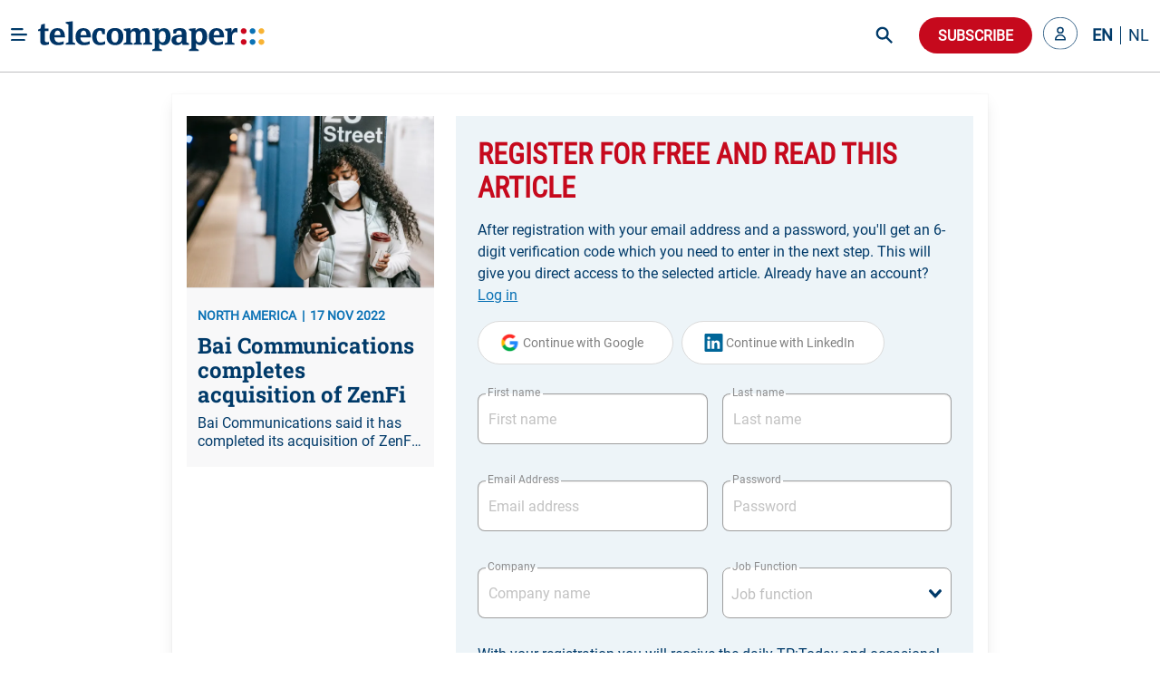

--- FILE ---
content_type: text/html; charset=utf-8
request_url: https://www.telecompaper.com/news/bai-communications-completes-acquisition-of-zenfi--1444657
body_size: 29361
content:
<!doctype html>
<html data-n-head-ssr lang="en" data-n-head="%7B%22lang%22:%7B%22ssr%22:%22en%22%7D%7D">
  <head >
    <title>Bai Communications completes acquisition of ZenFi - Telecompaper</title><meta data-n-head="ssr" charset="utf-8"><meta data-n-head="ssr" name="viewport" content="width=device-width, minimum-scale=1.0"><meta data-n-head="ssr" name="format-detection" content="telephone=no"><meta data-n-head="ssr" name="mobile-web-app-capable" content="yes"><meta data-n-head="ssr" name="apple-mobile-web-app-status-bar-style" content="black"><meta data-n-head="ssr" name="apple-mobile-web-app-title" content="Telecompaper"><meta data-n-head="ssr" httpEquiv="content-language" content="en"><meta data-n-head="ssr" data-hid="description" name="description" content="Bai Communications said it has completed its acquisition of ZenFi Networks (ZenFi), a provider of services based in the East coast. The deal was first announced this summer. ZenFi will now become a Bai Group company, alongside Mobilitie and Transit Wireless in the US, helping the company accelerate its growth in North America and its vision to become a leading provider of connected 5G infrastructure across North America and elswhere."><meta data-n-head="ssr" data-hid="og:type" property="og:type" content="article"><meta data-n-head="ssr" data-hid="og:site_name" property="og:site_name" content="Telecompaper"><meta data-n-head="ssr" data-hid="og:title" property="og:title" content="Bai Communications completes acquisition of ZenFi"><meta data-n-head="ssr" data-hid="og:description" property="og:description" content="Bai Communications said it has completed its acquisition of ZenFi Networks (ZenFi), a provider of services based in the East coast. The deal was first announced this summer. ZenFi will now become a Bai Group company, alongside Mobilitie and Transit Wireless in the US, helping the company accelerate its growth in North America and its vision to become a leading provider of connected 5G infrastructure across North America and elswhere."><meta data-n-head="ssr" data-hid="og:url" property="og:url" content="https://www.telecompaper.com/news/bai-communications-completes-acquisition-of-zenfi--1444657"><meta data-n-head="ssr" data-hid="og:image" property="og:image" content="https://ik.imagekit.io/tp/20220204-phone-metro-united-states-usa-new-york.png"><meta data-n-head="ssr" data-hid="twitter:card" name="twitter:card" content="summary_large_image"><meta data-n-head="ssr" data-hid="twitter:title" name="twitter:title" content="Bai Communications completes acquisition of ZenFi"><meta data-n-head="ssr" data-hid="twitter:description" name="twitter:description" content="Bai Communications said it has completed its acquisition of ZenFi Networks (ZenFi), a provider of services based in the East coast. The deal was first announced this summer. ZenFi will now become a Bai Group company, alongside Mobilitie and Transit Wireless in the US, helping the company accelerate its growth in North America and its vision to become a leading provider of connected 5G infrastructure across North America and elswhere."><meta data-n-head="ssr" data-hid="twitter:image" name="twitter:image" content="https://ik.imagekit.io/tp/20220204-phone-metro-united-states-usa-new-york.png"><base href="/"><link data-n-head="ssr" rel="icon" type="image/x-icon" href="/favicon.ico"><link data-n-head="ssr" rel="search" type="application/opensearchdescription+xml" title="Telecompaper" href="/search/open-search.xml"><link data-n-head="ssr" rel="apple-touch-icon" href="/images/touch_icon.png"><link data-n-head="ssr" rel="preconnect" href="https://telecompaper-api-abduz5l4ya-ez.a.run.app"><link data-n-head="ssr" rel="preconnect" href="https://ik.imagekit.io"><link data-n-head="ssr" rel="canonical" href="https://www.telecompaper.com/news/bai-communications-completes-acquisition-of-zenfi--1444657"><script data-n-head="ssr" data-hid="nuxt-jsonld-643a423f" type="application/ld+json">{"@context":"https://schema.org","@type":"NewsArticle","mainEntityOfPage":{"@type":"WebPage","@id":"https://google.com/article"},"headline":"Bai Communications completes acquisition of ZenFi","image":[{"url":"https://ik.imagekit.io/tp/20220204-phone-metro-united-states-usa-new-york.png","format":""}],"datePublished":"2022-11-17T13:48:00+00:00","publisher":{"@type":"Organization","name":"Telecompaper","logo":{"@type":"ImageObject","url":"https://www.telecompaper.com/_nuxt/assets/img/svgs/logo.svg"}},"isAccessibleForFree":"False","hasPart":{"@type":"WebPageElement","isAccessibleForFree":"False","cssSelector":".paywall"}}</script><link rel="modulepreload" href="/_nuxt/b97e9b0.modern.js" as="script"><link rel="modulepreload" href="/_nuxt/3386f2c.modern.js" as="script"><link rel="preload" href="/_nuxt/css/f98d695.css" as="style"><link rel="modulepreload" href="/_nuxt/b80e563.modern.js" as="script"><link rel="preload" href="/_nuxt/css/3050fce.css" as="style"><link rel="modulepreload" href="/_nuxt/1ce89c5.modern.js" as="script"><link rel="preload" href="/_nuxt/css/029c19f.css" as="style"><link rel="modulepreload" href="/_nuxt/4ddbf74.modern.js" as="script"><link rel="preload" href="/_nuxt/css/dc50693.css" as="style"><link rel="modulepreload" href="/_nuxt/033ea8b.modern.js" as="script"><link rel="preload" href="/_nuxt/css/a577ca9.css" as="style"><link rel="modulepreload" href="/_nuxt/b10bbed.modern.js" as="script"><link rel="modulepreload" href="/_nuxt/155fd4d.modern.js" as="script"><link rel="modulepreload" href="/_nuxt/af20566.modern.js" as="script"><link rel="preload" href="/_nuxt/css/099d5d0.css" as="style"><link rel="modulepreload" href="/_nuxt/358771e.modern.js" as="script"><link rel="preload" href="/_nuxt/css/66017be.css" as="style"><link rel="modulepreload" href="/_nuxt/b1d8304.modern.js" as="script"><link rel="preload" href="/_nuxt/css/868e38e.css" as="style"><link rel="modulepreload" href="/_nuxt/7ea7700.modern.js" as="script"><link rel="preload" href="/_nuxt/css/2e86114.css" as="style"><link rel="modulepreload" href="/_nuxt/9652636.modern.js" as="script"><link rel="stylesheet" href="/_nuxt/css/f98d695.css"><link rel="stylesheet" href="/_nuxt/css/3050fce.css"><link rel="stylesheet" href="/_nuxt/css/029c19f.css"><link rel="stylesheet" href="/_nuxt/css/dc50693.css"><link rel="stylesheet" href="/_nuxt/css/a577ca9.css"><link rel="stylesheet" href="/_nuxt/css/099d5d0.css"><link rel="stylesheet" href="/_nuxt/css/66017be.css"><link rel="stylesheet" href="/_nuxt/css/868e38e.css"><link rel="stylesheet" href="/_nuxt/css/2e86114.css">
  </head>
  <body class="has-navbar-fixed-top 
          " style="padding-top: 80px" data-n-head="%7B%22class%22:%7B%22ssr%22:%22has-navbar-fixed-top%20%5Cn%20%20%20%20%20%20%20%20%20%20%22%7D,%22style%22:%7B%22ssr%22:%22padding-top:%2080px%22%7D%7D">
    <div data-server-rendered="true" id="__nuxt"><!----><div id="__layout"><div id="app" data-v-266aaaa2><div data-fetch-key="Navbar:0" data-v-266aaaa2><div data-fetch-key="data-v-3b9d5178:0" class="b-sidebar" data-v-3b9d5178><!----><div class="sidebar-content is-light is-fixed is-fullheight" style="display:none;"></div></div> <div class="fixed-container" style="margin-top:calc(-0px);"><!----> <div class="navbar custom-navbar"><!----> <div class="navbar-brand"><a href="#" class="burger-icon"><figure class="image"><img src="[data-uri]" alt="burger icon"></figure></a> <a href="/" class="navbar-item"><img src="/_nuxt/img/logo.b796fed.svg" alt="telecompaper logo" width="100%" height="50px" class="logo-image2"></a></div> <div class="navbar-menu"><div class="navbar-start"><div class="navbar-item has-dropdown is-hoverable"><div class="navbar-link"><span class="text">
                Markets
              </span></div> <div class="navbar-dropdown"><a href="/wireless" class="navbar-item"><span class="text">
                    Mobile
                  </span></a> <hr class="navbar-divider"><a href="/broadband" class="navbar-item"><span class="text">
                    Broadband
                  </span></a> <hr class="navbar-divider"><a href="/satellite" class="navbar-item"><span class="text">
                    Satellite
                  </span></a> <hr class="navbar-divider"><a href="/video" class="navbar-item"><span class="text">
                    Video
                  </span></a> <hr class="navbar-divider"><a href="/semiconductors" class="navbar-item"><span class="text">
                    Semiconductor
                  </span></a> <hr class="navbar-divider"><a href="/it" class="navbar-item"><span class="text">
                    IT
                  </span></a> <hr class="navbar-divider"><a href="/enterprise-equipment" class="navbar-item"><span class="text">
                    Enterprise Solutions
                  </span></a> <hr class="navbar-divider"><a href="/network-equipment" class="navbar-item"><span class="text">
                    Network Equipment
                  </span></a> <!----></div></div><div class="navbar-item has-dropdown is-hoverable"><div class="navbar-link"><span class="text">
                Topics
              </span></div> <div class="navbar-dropdown"><a href="/mwc-2026" class="navbar-item"><span class="text">
                    MWC 2026
                  </span></a> <hr class="navbar-divider"><a href="/hosting-cloud" class="navbar-item"><span class="text">
                    Data Centre
                  </span></a> <hr class="navbar-divider"><a href="/security" class="navbar-item"><span class="text">
                    Security
                  </span></a> <hr class="navbar-divider"><a href="/artificial-intelligence" class="navbar-item"><span class="text">
                    Artificial Intelligence
                  </span></a> <hr class="navbar-divider"><a href="/consumer-devices" class="navbar-item"><span class="text">
                    Consumer devices
                  </span></a> <hr class="navbar-divider"><a href="/handsets" class="navbar-item"><span class="text">
                    Handsets
                  </span></a> <hr class="navbar-divider"><a href="/5g" class="navbar-item"><span class="text">
                    5G
                  </span></a> <hr class="navbar-divider"><a href="/6g" class="navbar-item"><span class="text">
                    6G
                  </span></a> <hr class="navbar-divider"><a href="/government-telecommunications-licensing" class="navbar-item"><span class="text">
                    Spectrum
                  </span></a> <hr class="navbar-divider"><a href="/ftth" class="navbar-item"><span class="text">
                    Fibre
                  </span></a> <!----></div></div><div class="navbar-item has-dropdown is-hoverable"><div class="navbar-link"><span class="text">
                Focus
              </span></div> <div class="navbar-dropdown"><a href="/consumer" class="navbar-item"><span class="text">
                    Consumer
                  </span></a> <hr class="navbar-divider"><a href="/enterprise" class="navbar-item"><span class="text">
                    Enterprise
                  </span></a> <hr class="navbar-divider"><a href="/wholesale" class="navbar-item"><span class="text">
                    Wholesale
                  </span></a> <hr class="navbar-divider"><a href="/mergers-acquisitions" class="navbar-item"><span class="text">
                    Merger &amp; Acquisition
                  </span></a> <hr class="navbar-divider"><a href="/finance" class="navbar-item"><span class="text">
                    Finance
                  </span></a> <hr class="navbar-divider"><a href="/technology-development" class="navbar-item"><span class="text">
                    R&amp;D
                  </span></a> <hr class="navbar-divider"><a href="/pricing" class="navbar-item"><span class="text">
                    Pricing
                  </span></a> <hr class="navbar-divider"><a href="/government-policy" class="navbar-item"><span class="text">
                    Policy &amp; Regulation
                  </span></a> <hr class="navbar-divider"><a href="/market-research" class="navbar-item"><span class="text">
                    Market Research
                  </span></a> <hr class="navbar-divider"><a href="/management-staff" class="navbar-item"><span class="text">
                    Management / Staff
                  </span></a> <!----></div></div><div class="navbar-item has-dropdown is-hoverable"><div class="navbar-link"><span class="text">
                Regions
              </span></div> <div class="navbar-dropdown"><a href="/global" class="navbar-item"><span class="text">
                    World
                  </span></a> <hr class="navbar-divider"><a href="/europe" class="navbar-item"><span class="text">
                    Europe
                  </span></a> <hr class="navbar-divider"><a href="/north-america" class="navbar-item"><span class="text">
                    North America
                  </span></a> <hr class="navbar-divider"><a href="/latin-america-and-the-caribbean" class="navbar-item"><span class="text">
                    Latin America
                  </span></a> <hr class="navbar-divider"><a href="/asia" class="navbar-item"><span class="text">
                    Asia
                  </span></a> <hr class="navbar-divider"><a href="/oceania" class="navbar-item"><span class="text">
                    Oceania 
                  </span></a> <hr class="navbar-divider"><a href="/africa" class="navbar-item"><span class="text">
                    Africa
                  </span></a> <hr class="navbar-divider"><a href="/western-europe" class="navbar-item"><span class="text">
                    Western Europe
                  </span></a> <hr class="navbar-divider"><a href="/eastern-europe" class="navbar-item"><span class="text">
                    Eastern Europe
                  </span></a> <hr class="navbar-divider"><a href="/middle-east" class="navbar-item"><span class="text">
                    Middle East
                  </span></a> <hr class="navbar-divider"><a href="/united-kingdom" class="navbar-item"><span class="text">
                    United Kingdom
                  </span></a> <hr class="navbar-divider"><a href="/germany" class="navbar-item"><span class="text">
                    Germany
                  </span></a> <hr class="navbar-divider"><a href="/france" class="navbar-item"><span class="text">
                    France
                  </span></a> <hr class="navbar-divider"><a href="/spain" class="navbar-item"><span class="text">
                    Spain
                  </span></a> <hr class="navbar-divider"><a href="/italy" class="navbar-item"><span class="text">
                    Italy
                  </span></a> <hr class="navbar-divider"><a href="/benelux" class="navbar-item"><span class="text">
                    Benelux
                  </span></a> <!----></div></div><div class="navbar-item has-dropdown is-hoverable"><div class="navbar-link"><span class="text">
                Partners
              </span></div> <div class="navbar-dropdown"><a href="/advertorial" class="navbar-item"><span class="text">
                    Article
                  </span></a> <hr class="navbar-divider"><a href="/white-paper" class="navbar-item"><span class="text">
                    White papers
                  </span></a> <hr class="navbar-divider"><a href="/jobs" class="navbar-item"><span class="text">
                    Jobs
                  </span></a> <hr class="navbar-divider"><a href="/calendars" class="navbar-item"><span class="text">
                    Industry Events
                  </span></a> <hr class="navbar-divider"><a href="/partner/home" class="navbar-item"><span class="text">
                    Partner List
                  </span></a> <!----></div></div><div class="navbar-item has-dropdown is-hoverable"><div class="navbar-link"><span class="text">
                Insight
              </span></div> <div class="navbar-dropdown"><a href="/research/home" class="navbar-item"><span class="text">
                    Research
                  </span></a> <hr class="navbar-divider"><a href="/research" class="navbar-item"><span class="text">
                    Reports
                  </span></a> <hr class="navbar-divider"><a href="/research/mvno" class="navbar-item"><span class="text">
                    MVNO
                  </span></a> <hr class="navbar-divider"><a href="/research/consumer-panel/" class="navbar-item"><span class="text">
                    Consumer Insight
                  </span></a> <hr class="navbar-divider"><a href="/background" class="navbar-item"><span class="text">
                    Background
                  </span></a> <hr class="navbar-divider"><a href="/commentary" class="navbar-item"><span class="text">
                    Commentary
                  </span></a> <hr class="navbar-divider"><a href="/calendars" class="navbar-item"><span class="text">
                    Calender
                  </span></a> <!----></div></div><div class="navbar-item has-dropdown is-hoverable"><div class="navbar-link"><span class="text">
                About
              </span></div> <div class="navbar-dropdown"><a href="/about" class="navbar-item"><span class="text">
                    Telecompaper
                  </span></a> <hr class="navbar-divider"><a href="/subscriptions" class="navbar-item"><span class="text">
                    News Subscription
                  </span></a> <hr class="navbar-divider"><a href="/about/advertising" class="navbar-item"><span class="text">
                    Advertising
                  </span></a> <hr class="navbar-divider"><a href="/about/press-releases" class="navbar-item"><span class="text">
                    Press
                  </span></a> <hr class="navbar-divider"><a href="https://telecompaper.helpdocs.com/" class="navbar-item"><span class="text">
                    FAQ
                  </span></a> <hr class="navbar-divider"><a href="/jobs" class="navbar-item"><span class="text">
                    Jobs
                  </span></a> <!----></div></div></div> <div class="navbar-end"><div class="navbar-item is-hidden-fullhd"><img src="/_nuxt/img/search-icon.f3dc86f.svg" alt="search icon" height="28" width="28" class="search-icon is-clickable"></div> <div id="global-search" class="control is-hidden-touch is-hidden-desktop-only is-hidden-widescreen-only" data-v-26336ab4><input type="text" placeholder="Search" class="input is-rounded" data-v-26336ab4> <!----> <a class="search-icon-container" data-v-26336ab4><img src="/_nuxt/img/search-icon.f3dc86f.svg" height="28" width="28" alt="search icon" class="search-icon" data-v-26336ab4></a> <!----></div> <div class="navbar-item subscribe-button"><button type="button" class="button is-danger is-rounded"><!----><span>
              Subscribe
            </span><!----></button></div> <!----><!----><!----></div></div></div></div></div> <div class="main-content" data-v-266aaaa2><!----> <div data-v-266aaaa2><div class="container"><!----> <div data-fetch-key="data-v-f7bd12de:0" data-v-f7bd12de><div class="container register-container" data-v-f7bd12de><div class="card is-radiusless" data-v-f7bd12de><div class="card-content is-radiusless" data-v-f7bd12de><div class="columns is-multiline" data-v-f7bd12de><div class="column is-4 is-hidden-mobile" data-v-f7bd12de><a href="/news/bai-communications-completes-acquisition-of-zenfi--1444657" class="card article-preview-card is-clickable is-flex is-radiusless is-flex-direction-column is-shadowless" style="background:#f8f8f9;" data-v-1e217f04 data-v-f7bd12de><div class="card-image" style="display:;" data-v-1e217f04><img src="https://ik.imagekit.io/tp/20220204-phone-metro-united-states-usa-new-york.png?tr=w-800,h-456" width="333" height="190" alt="Bai Communications completes acquisition of ZenFi" loading="lazy" sizes="(max-width: 320px) 800px, (max-width: 640px) 800px, (max-width: 768px) 800px, (max-width: 1024px) 800px, (max-width: 1216px) 800px, 800px" srcset="https://ik.imagekit.io/tp/20220204-phone-metro-united-states-usa-new-york.png?tr=w-800,h-456 800w, https://ik.imagekit.io/tp/20220204-phone-metro-united-states-usa-new-york.png?tr=w-800,h-456 800w, https://ik.imagekit.io/tp/20220204-phone-metro-united-states-usa-new-york.png?tr=w-800,h-456 800w, https://ik.imagekit.io/tp/20220204-phone-metro-united-states-usa-new-york.png?tr=w-800,h-456 800w, https://ik.imagekit.io/tp/20220204-phone-metro-united-states-usa-new-york.png?tr=w-800,h-456 800w, https://ik.imagekit.io/tp/20220204-phone-metro-united-states-usa-new-york.png?tr=w-800,h-456 800w" class="item-featured-image" data-v-1e217f04></div> <div class="card-content" data-v-1e217f04><div class="is-flex is-justify-content-space-between" data-v-1e217f04><div class="is-meta mb-2" data-v-1e217f04><span class="meta" data-v-1e217f04>NORTH AMERICA</span> <span class="meta" data-v-1e217f04>17 NOV 2022</span></div> <div data-v-4fd6d5da data-v-1e217f04><!----></div></div> <div class="article" data-v-1e217f04><h2 class="is-title mb-2 line-clamp-3" data-v-1e217f04>
        Bai Communications completes acquisition of ZenFi
        <!----></h2> <!----> <p class="is-abstract line-clamp-2" data-v-1e217f04>
        Bai Communications said it has completed its acquisition of ZenFi Networks (ZenFi), a provider of services based in the East coast. The deal was first announced this summer. ZenFi will now become a Bai Group company, alongside Mobilitie and Transit Wireless in the US, helping the company accelerate its growth in North America and its vision to become a leading provider of connected 5G infrastructure across North America and elswhere.
      </p></div></div></a></div> <div class="column" data-v-f7bd12de><div data-fetch-key="data-v-8648b870:0" class="container" data-v-8648b870 data-v-f7bd12de><div class="card is-shadowless is-radiusless" data-v-8648b870><div class="form-content" data-v-8648b870><div class="columns" data-v-8648b870><div class="column is-12" data-v-8648b870><form id="registration-form" data-v-8648b870><fieldset class="is-flex is-flex-direction-column" data-v-8648b870><h1 class="is-header-title mb-4 is-flex is-justify-content-space-between" data-v-8648b870><span data-v-8648b870>Register for free and read this article</span> <div class="is-flex is-align-items-center" data-v-8648b870><!----> <!----></div></h1> <label class="text-primary mb-4" data-v-8648b870>
                After registration with your email address and a password, you'll get an 6-digit verification code which you need to enter in the next step. This will give you direct access to the selected article.

                Already have an account?
                <a class="link2" data-v-8648b870>
                  Log in
                </a></label> <!----> <div data-v-8648b870><button type="button" class="button google-btn is-loading-primary mb-4 is-rounded" data-v-8648b870><!----><span><div class="is-flex" data-v-8648b870><span class="icon is-medium" data-v-8648b870><img src="/_nuxt/img/google.0ff5d86.svg" alt="google icon" class="google-icon" data-v-8648b870></span> <span data-v-8648b870>Continue with Google</span></div></span><!----></button> <button type="button" class="button google-btn is-loading-primary mb-4 is-rounded" data-v-8648b870><!----><span><div class="is-flex" data-v-8648b870><span class="icon is-medium" data-v-8648b870><img src="[data-uri]" alt="linkedin icon" class="linkedin-icon" data-v-8648b870></span> <span data-v-8648b870>Continue with LinkedIn</span></div></span><!----></button></div> <div class="is-flex is-flex-direction-row" data-v-8648b870><div class="field mt-4 mb-5 is-flex-grow-1 mr-2 is-floating-label" data-v-8648b870><label for="firstName" class="label">First name</label><div class="control is-clearfix" data-v-8648b870><input type="text" autocomplete="on" id="firstName" placeholder="First name" class="input"><!----><!----><!----></div><!----></div> <div class="field mt-4 mb-5 is-flex-grow-1 ml-2 is-floating-label" data-v-8648b870><label for="lastName" class="label">Last name</label><div class="control is-clearfix" data-v-8648b870><input type="text" autocomplete="on" id="lastName" placeholder="Last name" class="input"><!----><!----><!----></div><!----></div></div> <div class="is-flex is-flex-direction-row" data-v-8648b870><div class="field mt-4 mb-5 is-flex-grow-1 mr-2 is-floating-label" style="flex-basis:0;" data-v-8648b870><label for="email" class="label">Email Address</label><div class="control is-clearfix" data-v-8648b870><input type="email" autocomplete="on" id="email" placeholder="Email address" class="input"><!----><!----><!----></div><!----></div> <div class="field mt-4 mb-5 is-flex-grow-1 ml-2 is-floating-label" style="flex-basis:0;" data-v-8648b870><label for="email" class="label">Password</label><div class="control is-clearfix" data-v-8648b870><input type="password" autocomplete="on" id="password" placeholder="Password" class="input"><!----><!----><!----></div><!----></div></div> <div class="is-flex is-flex-direction-row" data-v-8648b870><div class="field mt-4 mb-5 is-flex-grow-1 mr-2 is-floating-label" style="flex-basis:0;" data-v-8648b870><label for="company" class="label">Company</label><div class="control is-clearfix" data-v-8648b870><input type="text" autocomplete="on" id="company" placeholder="Company name" class="input"><!----><!----><!----></div><!----></div> <div class="field mt-4 mb-5 is-flex-grow-1 ml-2 is-floating-label" style="flex-basis:0;" data-v-8648b870><label for="jobFunction" class="label">Job Function</label><div dir="auto" id="jobFunction" class="v-select vs--single vs--searchable" data-v-8648b870> <div id="vs16010__combobox" role="combobox" aria-expanded="false" aria-owns="vs16010__listbox" aria-label="Search for option" class="vs__dropdown-toggle"><div class="vs__selected-options"> <input placeholder="Job function" aria-autocomplete="list" aria-labelledby="vs16010__combobox" aria-controls="vs16010__listbox" type="search" autocomplete="off" value="" class="vs__search"></div> <div class="vs__actions"><button type="button" title="Clear Selected" aria-label="Clear Selected" class="vs__clear" style="display:none;"><svg xmlns="http://www.w3.org/2000/svg" width="10" height="10"><path d="M6.895455 5l2.842897-2.842898c.348864-.348863.348864-.914488 0-1.263636L9.106534.261648c-.348864-.348864-.914489-.348864-1.263636 0L5 3.104545 2.157102.261648c-.348863-.348864-.914488-.348864-1.263636 0L.261648.893466c-.348864.348864-.348864.914489 0 1.263636L3.104545 5 .261648 7.842898c-.348864.348863-.348864.914488 0 1.263636l.631818.631818c.348864.348864.914773.348864 1.263636 0L5 6.895455l2.842898 2.842897c.348863.348864.914772.348864 1.263636 0l.631818-.631818c.348864-.348864.348864-.914489 0-1.263636L6.895455 5z"></path></svg></button> <svg xmlns="http://www.w3.org/2000/svg" width="14" height="10" role="presentation" class="vs__open-indicator"><path d="M9.211364 7.59931l4.48338-4.867229c.407008-.441854.407008-1.158247 0-1.60046l-.73712-.80023c-.407008-.441854-1.066904-.441854-1.474243 0L7 5.198617 2.51662.33139c-.407008-.441853-1.066904-.441853-1.474243 0l-.737121.80023c-.407008.441854-.407008 1.158248 0 1.600461l4.48338 4.867228L7 10l2.211364-2.40069z"></path></svg> <div class="vs__spinner" style="display:none;">Loading...</div></div></div> <ul id="vs16010__listbox" role="listbox" style="display:none;visibility:hidden;"></ul> </div><!----></div></div> <label class="text-primary my-1" data-v-8648b870>
                With your registration you will receive the daily TP:Today and occasional mailings from Telecompaper or partners.

                By clicking “Create your account”, you agree to the Terms and Privacy Policy
                <a href="https://www.telecompaper.com/about/terms" target="_blank" class="link" data-v-8648b870>
                  Terms of Service
                </a>
                and
                <a href="https://www.telecompaper.com/about/privacy-policy" target="_blank" class="link" data-v-8648b870>
                  Privacy Policy
                </a></label> <button type="submit" class="button is-uppercase has-text-weight-bold submit-btn mt-4 is-danger is-rounded" data-v-8648b870><!----><span>
                Create your account
              </span><!----></button></fieldset></form></div></div></div> <div class="is-hidden-mobile" data-v-8648b870><div class="form-footer" data-v-8648b870><label class="text-primary" data-v-8648b870>
          You want to see all possible subscriptions?
          <a class="link2" data-v-8648b870>
            Yes, show all
          </a></label></div></div></div></div></div></div></div></div></div> <div data-fetch-key="data-v-8df874be:0" class="modal" data-v-8df874be data-v-f7bd12de><div class="modal-background" data-v-8df874be></div> <div class="modal-card" style="overflow: visible" data-v-8df874be><header class="modal-card-head" data-v-8df874be><p class="modal-card-title is-primary" data-v-8df874be>Complete profile</p> <button aria-label="close" class="delete" data-v-8df874be></button></header> <section class="modal-card-body" style="overflow: visible" data-v-8df874be><p class="mb-3 is-primary" data-v-8df874be>Before downloading the whitepaper, we would like to ask you to complete your profile with company and position. After confirming you will receive the white paper.</p> <form id="compete-account-form" data-v-8df874be><div class="is-flex is-flex-direction-row" data-v-8df874be><div class="field mt-4 mb-5 is-flex-grow-1 mr-2 is-floating-label" style="flex-basis:0;" data-v-8df874be><label for="company" class="label">Company</label><div class="control is-clearfix" data-v-8df874be><input type="text" autocomplete="on" id="company" placeholder="Company name" class="input"><!----><!----><!----></div><!----></div> <div class="field mt-4 mb-5 is-flex-grow-1 ml-2 is-floating-label" style="flex-basis:0;" data-v-8df874be><label for="jobFunction" class="label">Job Function</label><div dir="auto" id="jobFunction" class="v-select vs--single vs--searchable" data-v-8df874be> <div id="vs16011__combobox" role="combobox" aria-expanded="false" aria-owns="vs16011__listbox" aria-label="Search for option" class="vs__dropdown-toggle"><div class="vs__selected-options"> <input placeholder="Job function" aria-autocomplete="list" aria-labelledby="vs16011__combobox" aria-controls="vs16011__listbox" type="search" autocomplete="off" value="" class="vs__search"></div> <div class="vs__actions"><button type="button" title="Clear Selected" aria-label="Clear Selected" class="vs__clear" style="display:none;"><svg xmlns="http://www.w3.org/2000/svg" width="10" height="10"><path d="M6.895455 5l2.842897-2.842898c.348864-.348863.348864-.914488 0-1.263636L9.106534.261648c-.348864-.348864-.914489-.348864-1.263636 0L5 3.104545 2.157102.261648c-.348863-.348864-.914488-.348864-1.263636 0L.261648.893466c-.348864.348864-.348864.914489 0 1.263636L3.104545 5 .261648 7.842898c-.348864.348863-.348864.914488 0 1.263636l.631818.631818c.348864.348864.914773.348864 1.263636 0L5 6.895455l2.842898 2.842897c.348863.348864.914772.348864 1.263636 0l.631818-.631818c.348864-.348864.348864-.914489 0-1.263636L6.895455 5z"></path></svg></button> <svg xmlns="http://www.w3.org/2000/svg" width="14" height="10" role="presentation" class="vs__open-indicator"><path d="M9.211364 7.59931l4.48338-4.867229c.407008-.441854.407008-1.158247 0-1.60046l-.73712-.80023c-.407008-.441854-1.066904-.441854-1.474243 0L7 5.198617 2.51662.33139c-.407008-.441853-1.066904-.441853-1.474243 0l-.737121.80023c-.407008.441854-.407008 1.158248 0 1.600461l4.48338 4.867228L7 10l2.211364-2.40069z"></path></svg> <div class="vs__spinner" style="display:none;">Loading...</div></div></div> <ul id="vs16011__listbox" role="listbox" style="display:none;visibility:hidden;"></ul> </div><!----></div></div></form></section> <footer class="modal-card-foot is-justify-content-flex-end" data-v-8df874be><button type="button" class="button is-danger is-rounded" data-v-8df874be><!----><span>Confirm</span><!----></button></footer></div></div></div></div></div></div> <div class="footer-light-medium" style="display:none;" data-v-7474f306 data-v-266aaaa2><div class="container" data-v-7474f306><div class="columns footer-header" data-v-7474f306><div class="column is-narrow is-flex mr-5" data-v-7474f306><h2 class="is-header-title is-primary" data-v-7474f306>Follow Telecompaper on</h2></div> <div class="column is-align-self-center" data-v-7474f306><div class="follow-actions" data-v-7474f306><a href="https://www.linkedin.com/company/telecompaper" target="_blank" rel="noreferrer" class="follow-action" data-v-7474f306><figure class="is-linked-in" data-v-7474f306><img src="[data-uri]" alt="linkedin" data-v-7474f306></figure> <span class="is-hidden-mobile" data-v-7474f306>LinkedIn</span></a> <a href="https://bsky.app/profile/telecompaper.bsky.social" target="_blank" rel="noreferrer" class="follow-action" data-v-7474f306><figure class="is-bluesky" data-v-7474f306><img src="[data-uri]" alt="bluesky" data-v-7474f306></figure> <span class="is-hidden-mobile" data-v-7474f306>Bluesky</span></a> <a href="/subscriptions" class="follow-action" style="display:;" data-v-7474f306><figure class="is-download" data-v-7474f306><img src="[data-uri]" alt="download" data-v-7474f306></figure> <span class="is-hidden-mobile" data-v-7474f306>Free Headlines</span></a></div></div></div> <div class="columns footer-body" data-v-7474f306><div class="column is-3" data-v-7474f306><div class="footer-column" data-v-7474f306><p class="column-header" data-v-7474f306>Telecompaper</p> <div class="footer-description pb-5" data-v-7474f306>
            We have been keeping professionals in the telecoms industry up-to-date since 2000. Telecompaper is a well respected, independent research and publishing company focussed on the telecommunications industry.
          </div> <ul data-v-7474f306><li data-v-7474f306><a href="/" class="nuxt-link-active" data-v-7474f306>
                tp:news
              </a></li> <li data-v-7474f306><a href="https://research.telecompaper.com/" data-v-7474f306>
                tp:research
              </a></li> <li data-v-7474f306><a href="https://events.telecompaper.com/" data-v-7474f306>
                tp:events
              </a></li></ul></div></div> <div class="column is-3" data-v-7474f306><div class="footer-column" data-v-7474f306><p class="column-header" data-v-7474f306>This Site</p> <ul class="pt-3" data-v-7474f306><li data-v-7474f306><a href="/account" data-v-7474f306>My account</a></li> <li data-v-7474f306><a href="/account/alerts" data-v-7474f306>Alerts</a></li> <li data-v-7474f306><a href="/subscriptions" data-v-7474f306>Subscriptions</a></li> <li data-v-7474f306><a href="https://telecompaper.helpdocs.com/" data-v-7474f306>FAQ / Help</a></li> <li data-v-7474f306><a href="/about/advertising" data-v-7474f306>
                Advertise
              </a></li> <li data-v-7474f306><a href="https://www.telecompaper.com/about/press-releases" data-v-7474f306>
                Press
              </a></li> <li data-v-7474f306><a href="/jobs" data-v-7474f306>Jobs</a></li> <li data-v-7474f306><a href="/calendars" data-v-7474f306>Industry events</a></li></ul></div></div> <div class="column is-3" data-v-7474f306><div class="footer-column" data-v-7474f306><p class="column-header" data-v-7474f306>Contact Information</p> <div class="footer-description" data-v-7474f306>Standerdmolen 20-III<br />3995 AA Houten<br />The Netherlands</div> <a href="tel:+31306349600" class="is-primary has-text-weight-bold" data-v-7474f306>Phone: +31 30 6349600</a></div></div> <div class="column is-3" data-v-7474f306><div class="footer-column" data-v-7474f306><p class="column-header" data-v-7474f306>Legal Information</p> <div class="footer-description pb-5" data-v-7474f306>
            © 2000 - 2026 Telecom.paper BV. All rights reserved. Telecompaper is a trademark of Telecom.paper BV. No part of this site can be reproduced without the expressed permission of Telecom.paper BV. Our General Terms and Conditions can be found here.
          </div> <ul data-v-7474f306><li data-v-7474f306><a href="/about/privacy-policy" data-v-7474f306>
                Privacy Policy
              </a></li> <li data-v-7474f306><a href="/about/gdpr-information" data-v-7474f306>
                GDPR Information
              </a></li> <li data-v-7474f306><a href="/about/cookie-policy" data-v-7474f306>
                Cookie Statement
              </a></li> <li data-v-7474f306><a href="/about/terms" data-v-7474f306>
                Terms and Conditions
              </a></li></ul> <div class="pt-4" data-v-7474f306><img src="/_nuxt/img/logo.b796fed.svg" alt="telecompaper logo" height="27" width="192" class="small-footer-logo" data-v-7474f306></div></div></div></div></div> <div class="footer-overlay" data-v-7474f306></div></div> <div class="is-overlay" style="display:none;" data-v-266aaaa2></div></div></div></div><script>window.__NUXT__=(function(a,b,c,d,e,f,g,h,i,j,k,l,m,n,o,p,q,r,s,t,u,v,w,x,y,z,A,B,C,D,E,F,G,H,I,J,K,L,M,N,O,P,Q,R,S,T,U,V,W,X,Y,Z,_,$,aa,ab,ac,ad,ae,af,ag,ah,ai,aj,ak,al,am,an,ao,ap,aq,ar,as,at,au,av,aw,ax,ay,az,aA,aB,aC,aD,aE,aF,aG,aH,aI,aJ,aK,aL,aM,aN,aO,aP,aQ,aR,aS,aT,aU,aV,aW,aX,aY,aZ,a_,a$,ba,bb,bc,bd,be,bf,bg,bh,bi,bj,bk,bl,bm,bn,bo,bp,bq,br,bs,bt,bu,bv,bw,bx,by,bz,bA,bB,bC,bD,bE,bF,bG,bH,bI,bJ,bK,bL,bM,bN,bO,bP,bQ,bR,bS,bT,bU,bV,bW,bX,bY,bZ,b_,b$,ca,cb,cc,cd,ce,cf,cg,ch,ci,cj,ck,cl,cm,cn,co,cp,cq,cr,cs,ct,cu,cv,cw,cx,cy,cz,cA,cB,cC,cD,cE,cF,cG,cH,cI,cJ,cK,cL,cM,cN,cO,cP,cQ,cR,cS,cT,cU,cV,cW,cX,cY,cZ,c_,c$,da,db,dc,dd,de,df,dg,dh,di,dj,dk,dl,dm,dn,do0,dp,dq,dr,ds,dt,du,dv,dw,dx,dy,dz,dA,dB,dC,dD,dE,dF,dG,dH,dI,dJ,dK,dL,dM,dN,dO,dP,dQ,dR,dS,dT,dU,dV,dW,dX,dY,dZ,d_,d$,ea,eb,ec,ed,ee,ef,eg,eh,ei,ej,ek,el,em,en,eo,ep,eq,er,es,et,eu,ev,ew,ex,ey,ez,eA,eB,eC,eD,eE,eF,eG,eH,eI,eJ,eK,eL,eM,eN,eO,eP,eQ,eR,eS,eT,eU,eV,eW,eX,eY,eZ,e_,e$,fa,fb,fc,fd,fe,ff,fg,fh,fi,fj,fk,fl,fm,fn,fo,fp,fq,fr,fs,ft,fu,fv,fw,fx,fy,fz,fA,fB,fC,fD,fE,fF,fG,fH,fI,fJ,fK,fL,fM,fN,fO,fP,fQ,fR,fS,fT,fU,fV,fW,fX,fY,fZ,f_,f$,ga,gb,gc,gd,ge,gf,gg,gh,gi,gj,gk,gl,gm,gn,go,gp,gq,gr,gs,gt,gu,gv,gw,gx,gy,gz,gA,gB,gC,gD,gE,gF,gG,gH,gI,gJ,gK,gL,gM,gN,gO,gP,gQ,gR,gS,gT,gU,gV,gW,gX,gY,gZ,g_,g$,ha,hb,hc,hd,he,hf,hg,hh,hi,hj,hk,hl,hm,hn,ho,hp,hq,hr,hs,ht,hu,hv,hw,hx,hy,hz,hA,hB,hC,hD,hE,hF,hG,hH,hI,hJ,hK,hL,hM,hN,hO,hP,hQ,hR,hS,hT,hU,hV,hW,hX,hY,hZ,h_,h$,ia,ib,ic,id,ie,if0,ig,ih,ii,ij,ik,il,im,in0,io,ip,iq,ir,is,it,iu,iv,iw,ix,iy,iz,iA,iB,iC,iD,iE,iF,iG,iH,iI,iJ,iK,iL,iM,iN,iO,iP,iQ,iR,iS,iT,iU,iV,iW,iX,iY,iZ,i_,i$,ja,jb,jc,jd,je,jf,jg,jh,ji,jj,jk,jl,jm,jn,jo,jp,jq,jr,js,jt,ju,jv,jw,jx,jy){t.id=y;t.name=bR;t.colour=fQ;t.contentTypeGroup={id:f,name:bR,__typename:cj};t.__typename=m;ag.id=p;ag.name=x;ag.__typename=j;ar.id=K;ar.name=bU;ar.__typename=o;as.id=cd;as.name=gs;as.__typename=k;cl.id=L;cl.name=gB;cl.__typename=o;cn.id=an;cn.name=H;cn.__typename=k;co.id=ap;co.name=gS;co.__typename=j;fW.id=y;fW.name=bQ;fW.__typename=o;fX.BACKGROUND=w;fX.COMMENTARY=q;fX.NEWS=y;fX.PRESS_RELEASE=p;fX.REPORT=aw;fX.ADVISORY_SERVICE=h;fX.ANALYSIS=u;fX.EVENT_NEWS=bz;fX.FACT=r;fX.SOURCE=ay;fX.INFOGRAPHIC=bH;fX.VIDEO=K;fX.CONTAINER=fM;fX.WHITE_PAPER=z;fX.BRIEF=A;fX.CHART=G;fX.COMPANY_PROFILE=by;fX.PRESENTATION=B;fX.PROFILE=M;fX.ADVERTORIAL=f;gl.id=gm;gl.externalId=gn;gl.date=go;gl.title=gp;gl.slug=gq;gl.abstract=gr;gl.imageUrl=ck;gl.redirectUrl=a;gl.contentType=t;gl.edition=ar;gl.country=as;gl.region=ag;gl.__typename=l;gt.id=gu;gt.externalId=gv;gt.date=gw;gt.title=gx;gt.slug=gy;gt.abstract=gz;gt.imageUrl=gA;gt.redirectUrl=a;gt.contentType=t;gt.edition=cl;gt.country=as;gt.region=ag;gt.__typename=l;gC.id=gD;gC.externalId=gE;gC.date=gF;gC.title=gG;gC.slug=gH;gC.abstract=gI;gC.imageUrl=gJ;gC.redirectUrl=a;gC.contentType=t;gC.edition=cl;gC.country=a;gC.region=gK;gC.__typename=l;gK.id=f;gK.name=al;gK.__typename=j;gL.id=gM;gL.externalId=gN;gL.date=gO;gL.title=gP;gL.slug=gQ;gL.abstract=gR;gL.imageUrl=cm;gL.redirectUrl=a;gL.contentType=t;gL.edition=ar;gL.country=cn;gL.region=co;gL.__typename=l;gT.id=gU;gT.externalId=gV;gT.date=gW;gT.title=gX;gT.slug=gY;gT.abstract=gZ;gT.imageUrl=g_;gT.redirectUrl=a;gT.contentType=t;gT.edition=fW;gT.country=a;gT.region=gK;gT.__typename=l;g$.id=ha;g$.externalId=hb;g$.date=hc;g$.title=hd;g$.slug=he;g$.abstract=hf;g$.imageUrl=F;g$.redirectUrl=a;g$.contentType=t;g$.edition=fW;g$.country=a;g$.region=ag;g$.__typename=l;hg.id=hh;hg.externalId=hi;hg.date=hj;hg.title=hk;hg.slug=hl;hg.abstract=hm;hg.imageUrl=ck;hg.redirectUrl=a;hg.contentType=t;hg.edition=ar;hg.country=cn;hg.region=co;hg.__typename=l;hn.id=ho;hn.externalId=hp;hn.date=hq;hn.title=hr;hn.slug=hs;hn.abstract=ht;hn.imageUrl=F;hn.redirectUrl=a;hn.contentType=t;hn.edition={id:r,name:hu,__typename:o};hn.country=as;hn.region=ag;hn.__typename=l;hv.id=hw;hv.externalId=hx;hv.date=hy;hv.title=hz;hv.slug=hA;hv.abstract=hB;hv.imageUrl=cm;hv.redirectUrl=a;hv.contentType=t;hv.edition=ar;hv.country=cn;hv.region=co;hv.__typename=l;hC.id=hD;hC.externalId=hE;hC.date=hF;hC.title=hG;hC.slug=hH;hC.abstract=hI;hC.imageUrl=F;hC.redirectUrl=a;hC.contentType=t;hC.edition=cl;hC.country=as;hC.region=ag;hC.__typename=l;hJ.id=hK;hJ.externalId=hL;hJ.date=hM;hJ.title=hN;hJ.slug=hO;hJ.abstract=hP;hJ.imageUrl=F;hJ.redirectUrl=a;hJ.contentType=t;hJ.edition=ar;hJ.country=as;hJ.region=ag;hJ.__typename=l;hQ.id=hR;hQ.externalId=hS;hQ.date=hT;hQ.title=hU;hQ.slug=hV;hQ.abstract=hW;hQ.imageUrl=hX;hQ.redirectUrl=a;hQ.contentType=t;hQ.edition=ar;hQ.country=cn;hQ.region=co;hQ.__typename=l;hY.id=hZ;hY.externalId=h_;hY.date=h$;hY.title=ia;hY.slug=ib;hY.abstract=ic;hY.imageUrl=F;hY.redirectUrl=a;hY.contentType=t;hY.edition=fW;hY.country=a;hY.region=ag;hY.__typename=l;id.id=ie;id.externalId=if0;id.date=ig;id.title=ih;id.slug=ii;id.abstract=ij;id.imageUrl=ik;id.redirectUrl=a;id.contentType=t;id.edition=cl;id.country=as;id.region=ag;id.__typename=l;il.id=im;il.externalId=in0;il.date=io;il.title=ip;il.slug=iq;il.abstract=ir;il.imageUrl=is;il.redirectUrl=a;il.contentType=t;il.edition=ar;il.country=as;il.region=ag;il.__typename=l;it[0]={id:h,name:iu,__typename:i};it[1]={id:f,name:iv,__typename:i};it[2]={id:u,name:iw,__typename:i};it[3]={id:w,name:ix,__typename:i};it[4]={id:A,name:iy,__typename:i};it[5]={id:G,name:iz,__typename:i};it[6]={id:q,name:iA,__typename:i};it[7]={id:by,name:iB,__typename:i};it[8]={id:bz,name:iC,__typename:i};it[9]={id:r,name:iD,__typename:i};it[10]={id:bH,name:iE,__typename:i};it[11]={id:y,name:iF,__typename:i};it[12]={id:B,name:iG,__typename:i};it[13]={id:p,name:cb,__typename:i};it[14]={id:M,name:iH,__typename:i};it[15]={id:aw,name:iI,__typename:i};it[16]={id:ay,name:iJ,__typename:i};it[17]={id:K,name:iK,__typename:i};it[18]={id:z,name:iL,__typename:i};it[19]={id:fM,name:iM,__typename:i};it[20]={id:am,name:iN,__typename:i};it[21]={id:ah,name:iO,__typename:i};it[22]={id:ap,name:iP,__typename:i};it[23]={id:bW,name:iQ,__typename:i};it[24]={id:aG,name:iR,__typename:i};it[25]={id:L,name:iS,__typename:i};it[26]={id:v,name:iT,__typename:i};it[27]={id:aj,name:iU,__typename:i};it[28]={id:iV,name:iW,__typename:i};it[29]={id:iX,name:iY,__typename:i};it[30]={id:bX,name:cf,__typename:i};it[31]={id:ak,name:iZ,__typename:i};it[32]={id:ce,name:i_,__typename:i};it[33]={id:bV,name:i$,__typename:i};it[34]={id:ja,name:jb,__typename:i};it[35]={id:bY,name:jc,__typename:i};it[36]={id:bZ,name:jd,__typename:i};it[37]={id:b_,name:je,__typename:i};it[38]={id:b$,name:jf,__typename:i};it[39]={id:ca,name:jg,__typename:i};it[40]={id:cc,name:jh,__typename:i};it[41]={id:C,name:ji,__typename:i};it[42]={id:ai,name:jj,__typename:i};return {layout:"default",data:[{page:cs}],fetch:{"Navbar:0":{menuOpen:c,hasBanner:e,isAccountDropdownOpen:c,bannerHeight:J,scrollOffset:J,navbarItems:[{id:f,name:ct,path:a,languageId:f,contentCollectionId:a,contentCollection:a,contentTypeId:a,contentType:a,regionId:a,region:a,countryId:a,country:a,hasChildren:e,children:[{id:M,name:bU,path:a,languageId:f,contentCollectionId:f,contentCollection:{slug:av,__typename:g},contentTypeId:a,contentType:a,regionId:a,region:a,countryId:a,country:a,__typename:b},{id:aw,name:cu,path:a,languageId:f,contentCollectionId:h,contentCollection:{slug:ax,__typename:g},contentTypeId:a,contentType:a,regionId:a,region:a,countryId:a,country:a,__typename:b},{id:ay,name:cv,path:a,languageId:f,contentCollectionId:N,contentCollection:{slug:az,__typename:g},contentTypeId:a,contentType:a,regionId:a,region:a,countryId:a,country:a,__typename:b},{id:K,name:aA,path:a,languageId:f,contentCollectionId:u,contentCollection:{slug:aB,__typename:g},contentTypeId:a,contentType:a,regionId:a,region:a,countryId:a,country:a,__typename:b},{id:z,name:aC,path:a,languageId:f,contentCollectionId:O,contentCollection:{slug:aD,__typename:g},contentTypeId:a,contentType:a,regionId:a,region:a,countryId:a,country:a,__typename:b},{id:ah,name:aE,path:a,languageId:f,contentCollectionId:A,contentCollection:{slug:aF,__typename:g},contentTypeId:a,contentType:a,regionId:a,region:a,countryId:a,country:a,__typename:b},{id:ap,name:cw,path:a,languageId:f,contentCollectionId:ai,contentCollection:{slug:cx,__typename:g},contentTypeId:a,contentType:a,regionId:a,region:a,countryId:a,country:a,__typename:b},{id:aG,name:cy,path:a,languageId:f,contentCollectionId:cz,contentCollection:{slug:cA,__typename:g},contentTypeId:a,contentType:a,regionId:a,region:a,countryId:a,country:a,__typename:b}],__typename:b},{id:h,name:cB,path:a,languageId:h,contentCollectionId:a,contentCollection:a,contentTypeId:a,contentType:a,regionId:a,region:a,countryId:a,country:a,hasChildren:e,children:[{id:P,name:cC,path:a,languageId:h,contentCollectionId:f,contentCollection:{slug:av,__typename:g},contentTypeId:a,contentType:a,regionId:a,region:a,countryId:a,country:a,__typename:b},{id:cD,name:cE,path:a,languageId:h,contentCollectionId:h,contentCollection:{slug:ax,__typename:g},contentTypeId:a,contentType:a,regionId:a,region:a,countryId:a,country:a,__typename:b},{id:cF,name:cG,path:a,languageId:h,contentCollectionId:N,contentCollection:{slug:az,__typename:g},contentTypeId:a,contentType:a,regionId:a,region:a,countryId:a,country:a,__typename:b},{id:cH,name:aA,path:a,languageId:h,contentCollectionId:u,contentCollection:{slug:aB,__typename:g},contentTypeId:a,contentType:a,regionId:a,region:a,countryId:a,country:a,__typename:b},{id:cI,name:aC,path:a,languageId:h,contentCollectionId:O,contentCollection:{slug:aD,__typename:g},contentTypeId:a,contentType:a,regionId:a,region:a,countryId:a,country:a,__typename:b},{id:cJ,name:aE,path:a,languageId:h,contentCollectionId:A,contentCollection:{slug:aF,__typename:g},contentTypeId:a,contentType:a,regionId:a,region:a,countryId:a,country:a,__typename:b}],__typename:b},{id:u,name:aH,path:a,languageId:f,contentCollectionId:a,contentCollection:a,contentTypeId:a,contentType:a,regionId:a,region:a,countryId:a,country:a,hasChildren:e,children:[{id:cK,name:aI,path:a,languageId:f,contentCollectionId:Q,contentCollection:{slug:aJ,__typename:g},contentTypeId:a,contentType:a,regionId:a,region:a,countryId:a,country:a,__typename:b},{id:cL,name:cM,path:a,languageId:f,contentCollectionId:R,contentCollection:{slug:aK,__typename:g},contentTypeId:a,contentType:a,regionId:a,region:a,countryId:a,country:a,__typename:b},{id:bV,name:aL,path:a,languageId:f,contentCollectionId:aM,contentCollection:{slug:aN,__typename:g},contentTypeId:a,contentType:a,regionId:a,region:a,countryId:a,country:a,__typename:b},{id:cN,name:aO,path:a,languageId:f,contentCollectionId:S,contentCollection:{slug:aP,__typename:g},contentTypeId:a,contentType:a,regionId:a,region:a,countryId:a,country:a,__typename:b},{id:bW,name:aQ,path:a,languageId:f,contentCollectionId:aj,contentCollection:{slug:aR,__typename:g},contentTypeId:a,contentType:a,regionId:a,region:a,countryId:a,country:a,__typename:b},{id:L,name:aS,path:a,languageId:f,contentCollectionId:T,contentCollection:{slug:aT,__typename:g},contentTypeId:a,contentType:a,regionId:a,region:a,countryId:a,country:a,__typename:b},{id:v,name:aU,path:a,languageId:f,contentCollectionId:B,contentCollection:{slug:aV,__typename:g},contentTypeId:a,contentType:a,regionId:a,region:a,countryId:a,country:a,__typename:b},{id:cO,name:aW,path:a,languageId:f,contentCollectionId:p,contentCollection:{slug:aX,__typename:g},contentTypeId:a,contentType:a,regionId:a,region:a,countryId:a,country:a,__typename:b},{id:bX,name:aY,path:a,languageId:f,contentCollectionId:U,contentCollection:{slug:aZ,__typename:g},contentTypeId:a,contentType:a,regionId:a,region:a,countryId:a,country:a,__typename:b},{id:ak,name:cP,path:a,languageId:f,contentCollectionId:r,contentCollection:{slug:a_,__typename:g},contentTypeId:a,contentType:a,regionId:a,region:a,countryId:a,country:a,__typename:b}],__typename:b},{id:w,name:aH,path:a,languageId:h,contentCollectionId:a,contentCollection:a,contentTypeId:a,contentType:a,regionId:a,region:a,countryId:a,country:a,hasChildren:e,children:[{id:cQ,name:aI,path:a,languageId:h,contentCollectionId:Q,contentCollection:{slug:aJ,__typename:g},contentTypeId:a,contentType:a,regionId:a,region:a,countryId:a,country:a,__typename:b},{id:cR,name:cS,path:a,languageId:h,contentCollectionId:R,contentCollection:{slug:aK,__typename:g},contentTypeId:a,contentType:a,regionId:a,region:a,countryId:a,country:a,__typename:b},{id:N,name:aL,path:a,languageId:h,contentCollectionId:aM,contentCollection:{slug:aN,__typename:g},contentTypeId:a,contentType:a,regionId:a,region:a,countryId:a,country:a,__typename:b},{id:cT,name:aO,path:a,languageId:h,contentCollectionId:S,contentCollection:{slug:aP,__typename:g},contentTypeId:a,contentType:a,regionId:a,region:a,countryId:a,country:a,__typename:b},{id:cU,name:aQ,path:a,languageId:h,contentCollectionId:aj,contentCollection:{slug:aR,__typename:g},contentTypeId:a,contentType:a,regionId:a,region:a,countryId:a,country:a,__typename:b},{id:cV,name:aS,path:a,languageId:h,contentCollectionId:T,contentCollection:{slug:aT,__typename:g},contentTypeId:a,contentType:a,regionId:a,region:a,countryId:a,country:a,__typename:b},{id:cW,name:aU,path:a,languageId:h,contentCollectionId:B,contentCollection:{slug:aV,__typename:g},contentTypeId:a,contentType:a,regionId:a,region:a,countryId:a,country:a,__typename:b},{id:cX,name:aW,path:a,languageId:h,contentCollectionId:p,contentCollection:{slug:aX,__typename:g},contentTypeId:a,contentType:a,regionId:a,region:a,countryId:a,country:a,__typename:b},{id:cY,name:aY,path:a,languageId:h,contentCollectionId:U,contentCollection:{slug:aZ,__typename:g},contentTypeId:a,contentType:a,regionId:a,region:a,countryId:a,country:a,__typename:b},{id:cZ,name:c_,path:a,languageId:h,contentCollectionId:r,contentCollection:{slug:a_,__typename:g},contentTypeId:a,contentType:a,regionId:a,region:a,countryId:a,country:a,__typename:b}],__typename:b},{id:A,name:a$,path:a,languageId:f,contentCollectionId:a,contentCollection:a,contentTypeId:a,contentType:a,regionId:a,region:a,countryId:a,country:a,hasChildren:e,children:[{id:bY,name:c$,path:a,languageId:f,contentCollectionId:v,contentCollection:{slug:ba,__typename:g},contentTypeId:a,contentType:a,regionId:a,region:a,countryId:a,country:a,__typename:b},{id:bZ,name:da,path:a,languageId:f,contentCollectionId:C,contentCollection:{slug:bb,__typename:g},contentTypeId:a,contentType:a,regionId:a,region:a,countryId:a,country:a,__typename:b},{id:b_,name:bc,path:a,languageId:f,contentCollectionId:V,contentCollection:{slug:bd,__typename:g},contentTypeId:a,contentType:a,regionId:a,region:a,countryId:a,country:a,__typename:b},{id:b$,name:db,path:a,languageId:f,contentCollectionId:P,contentCollection:{slug:be,__typename:g},contentTypeId:a,contentType:a,regionId:a,region:a,countryId:a,country:a,__typename:b},{id:ca,name:cb,path:a,languageId:f,contentCollectionId:W,contentCollection:{slug:bf,__typename:g},contentTypeId:a,contentType:a,regionId:a,region:a,countryId:a,country:a,__typename:b},{id:cc,name:bg,path:a,languageId:f,contentCollectionId:X,contentCollection:{slug:bh,__typename:g},contentTypeId:a,contentType:a,regionId:a,region:a,countryId:a,country:a,__typename:b},{id:C,name:bi,path:a,languageId:f,contentCollectionId:bj,contentCollection:{slug:bk,__typename:g},contentTypeId:a,contentType:a,regionId:a,region:a,countryId:a,country:a,__typename:b},{id:ai,name:dc,path:a,languageId:f,contentCollectionId:Y,contentCollection:{slug:bl,__typename:g},contentTypeId:a,contentType:a,regionId:a,region:a,countryId:a,country:a,__typename:b},{id:dd,name:de,path:a,languageId:f,contentCollectionId:Z,contentCollection:{slug:bm,__typename:g},contentTypeId:a,contentType:a,regionId:a,region:a,countryId:a,country:a,__typename:b},{id:df,name:dg,path:a,languageId:f,contentCollectionId:_,contentCollection:{slug:bn,__typename:g},contentTypeId:a,contentType:a,regionId:a,region:a,countryId:a,country:a,__typename:b}],__typename:b},{id:G,name:a$,path:a,languageId:h,contentCollectionId:a,contentCollection:a,contentTypeId:a,contentType:a,regionId:a,region:a,countryId:a,country:a,hasChildren:e,children:[{id:O,name:dh,path:a,languageId:h,contentCollectionId:v,contentCollection:{slug:ba,__typename:g},contentTypeId:a,contentType:a,regionId:a,region:a,countryId:a,country:a,__typename:b},{id:di,name:dj,path:a,languageId:h,contentCollectionId:C,contentCollection:{slug:bb,__typename:g},contentTypeId:a,contentType:a,regionId:a,region:a,countryId:a,country:a,__typename:b},{id:dk,name:bc,path:a,languageId:h,contentCollectionId:V,contentCollection:{slug:bd,__typename:g},contentTypeId:a,contentType:a,regionId:a,region:a,countryId:a,country:a,__typename:b},{id:dl,name:dm,path:a,languageId:h,contentCollectionId:P,contentCollection:{slug:be,__typename:g},contentTypeId:a,contentType:a,regionId:a,region:a,countryId:a,country:a,__typename:b},{id:_,name:dn,path:a,languageId:h,contentCollectionId:W,contentCollection:{slug:bf,__typename:g},contentTypeId:a,contentType:a,regionId:a,region:a,countryId:a,country:a,__typename:b},{id:do0,name:bg,path:a,languageId:h,contentCollectionId:X,contentCollection:{slug:bh,__typename:g},contentTypeId:a,contentType:a,regionId:a,region:a,countryId:a,country:a,__typename:b},{id:dp,name:bi,path:a,languageId:h,contentCollectionId:bj,contentCollection:{slug:bk,__typename:g},contentTypeId:a,contentType:a,regionId:a,region:a,countryId:a,country:a,__typename:b},{id:dq,name:dr,path:a,languageId:h,contentCollectionId:Y,contentCollection:{slug:bl,__typename:g},contentTypeId:a,contentType:a,regionId:a,region:a,countryId:a,country:a,__typename:b},{id:cd,name:ds,path:a,languageId:h,contentCollectionId:Z,contentCollection:{slug:bm,__typename:g},contentTypeId:a,contentType:a,regionId:a,region:a,countryId:a,country:a,__typename:b},{id:dt,name:du,path:a,languageId:h,contentCollectionId:_,contentCollection:{slug:bn,__typename:g},contentTypeId:a,contentType:a,regionId:a,region:a,countryId:a,country:a,__typename:b}],__typename:b},{id:q,name:dv,path:a,languageId:f,contentCollectionId:a,contentCollection:a,contentTypeId:a,contentType:a,regionId:a,region:a,countryId:a,country:a,hasChildren:e,children:[{id:W,name:dw,path:a,languageId:f,contentCollectionId:a,contentCollection:a,contentTypeId:a,contentType:a,regionId:f,region:{name:al,__typename:j},countryId:a,country:a,__typename:b},{id:dx,name:$,path:a,languageId:f,contentCollectionId:a,contentCollection:a,contentTypeId:a,contentType:a,regionId:am,region:{name:$,__typename:j},countryId:a,country:a,__typename:b},{id:dy,name:x,path:a,languageId:f,contentCollectionId:a,contentCollection:a,contentTypeId:a,contentType:a,regionId:p,region:{name:x,__typename:j},countryId:a,country:a,__typename:b},{id:dz,name:dA,path:a,languageId:f,contentCollectionId:a,contentCollection:a,contentTypeId:a,contentType:a,regionId:r,region:{name:dB,__typename:j},countryId:a,country:a,__typename:b},{id:dC,name:bo,path:a,languageId:f,contentCollectionId:a,contentCollection:a,contentTypeId:a,contentType:a,regionId:M,region:{name:bo,__typename:j},countryId:a,country:a,__typename:b},{id:dD,name:dE,path:a,languageId:f,contentCollectionId:a,contentCollection:a,contentTypeId:a,contentType:a,regionId:v,region:{name:dF,__typename:j},countryId:a,country:a,__typename:b},{id:dG,name:bp,path:a,languageId:f,contentCollectionId:a,contentCollection:a,contentTypeId:a,contentType:a,regionId:h,region:{name:bp,__typename:j},countryId:a,country:a,__typename:b},{id:dH,name:bq,path:a,languageId:f,contentCollectionId:a,contentCollection:a,contentTypeId:a,contentType:a,regionId:L,region:{name:bq,__typename:j},countryId:a,country:a,__typename:b},{id:dI,name:br,path:a,languageId:f,contentCollectionId:a,contentCollection:a,contentTypeId:a,contentType:a,regionId:ah,region:{name:br,__typename:j},countryId:a,country:a,__typename:b},{id:Y,name:bs,path:a,languageId:f,contentCollectionId:a,contentCollection:a,contentTypeId:a,contentType:a,regionId:ak,region:{name:bs,__typename:j},countryId:a,country:a,__typename:b},{id:U,name:H,path:a,languageId:f,contentCollectionId:a,contentCollection:a,contentTypeId:a,contentType:a,regionId:a,region:a,countryId:an,country:{name:H,__typename:k},__typename:b},{id:dJ,name:aa,path:a,languageId:f,contentCollectionId:a,contentCollection:a,contentTypeId:a,contentType:a,regionId:a,region:a,countryId:bt,country:{name:aa,__typename:k},__typename:b},{id:T,name:ab,path:a,languageId:f,contentCollectionId:a,contentCollection:a,contentTypeId:a,contentType:a,regionId:a,region:a,countryId:bu,country:{name:ab,__typename:k},__typename:b},{id:R,name:ac,path:a,languageId:f,contentCollectionId:a,contentCollection:a,contentTypeId:a,contentType:a,regionId:a,region:a,countryId:bv,country:{name:ac,__typename:k},__typename:b},{id:dK,name:ad,path:a,languageId:f,contentCollectionId:a,contentCollection:a,contentTypeId:a,contentType:a,regionId:a,region:a,countryId:bw,country:{name:ad,__typename:k},__typename:b},{id:dL,name:bx,path:a,languageId:f,contentCollectionId:a,contentCollection:a,contentTypeId:a,contentType:a,regionId:ce,region:{name:bx,__typename:j},countryId:a,country:a,__typename:b}],__typename:b},{id:by,name:dM,path:a,languageId:h,contentCollectionId:a,contentCollection:a,contentTypeId:a,contentType:a,regionId:a,region:a,countryId:a,country:a,hasChildren:e,children:[{id:dN,name:dO,path:a,languageId:h,contentCollectionId:a,contentCollection:a,contentTypeId:a,contentType:a,regionId:a,region:a,countryId:dP,country:{name:dQ,__typename:k},__typename:b},{id:X,name:dR,path:a,languageId:h,contentCollectionId:a,contentCollection:a,contentTypeId:a,contentType:a,regionId:a,region:a,countryId:dS,country:{name:dT,__typename:k},__typename:b},{id:dU,name:dV,path:a,languageId:h,contentCollectionId:a,contentCollection:a,contentTypeId:a,contentType:a,regionId:a,region:a,countryId:dW,country:{name:dX,__typename:k},__typename:b},{id:dY,name:dZ,path:a,languageId:h,contentCollectionId:a,contentCollection:a,contentTypeId:a,contentType:a,regionId:f,region:{name:al,__typename:j},countryId:a,country:a,__typename:b},{id:d_,name:d$,path:a,languageId:h,contentCollectionId:a,contentCollection:a,contentTypeId:a,contentType:a,regionId:am,region:{name:$,__typename:j},countryId:a,country:a,__typename:b},{id:ea,name:eb,path:a,languageId:h,contentCollectionId:a,contentCollection:a,contentTypeId:a,contentType:a,regionId:p,region:{name:x,__typename:j},countryId:a,country:a,__typename:b},{id:ec,name:ed,path:a,languageId:h,contentCollectionId:a,contentCollection:a,contentTypeId:a,contentType:a,regionId:a,region:a,countryId:an,country:{name:H,__typename:k},__typename:b},{id:ee,name:ef,path:a,languageId:h,contentCollectionId:a,contentCollection:a,contentTypeId:a,contentType:a,regionId:a,region:a,countryId:bt,country:{name:aa,__typename:k},__typename:b},{id:eg,name:eh,path:a,languageId:h,contentCollectionId:a,contentCollection:a,contentTypeId:a,contentType:a,regionId:a,region:a,countryId:bu,country:{name:ab,__typename:k},__typename:b},{id:ei,name:ej,path:a,languageId:h,contentCollectionId:a,contentCollection:a,contentTypeId:a,contentType:a,regionId:a,region:a,countryId:bv,country:{name:ac,__typename:k},__typename:b},{id:ek,name:el,path:a,languageId:h,contentCollectionId:a,contentCollection:a,contentTypeId:a,contentType:a,regionId:a,region:a,countryId:bw,country:{name:ad,__typename:k},__typename:b}],__typename:b},{id:bz,name:bA,path:a,languageId:f,contentCollectionId:a,contentCollection:a,contentTypeId:a,contentType:a,regionId:a,region:a,countryId:a,country:a,hasChildren:e,children:[{id:em,name:l,path:a,languageId:f,contentCollectionId:a,contentCollection:a,contentTypeId:f,contentType:{name:bB,__typename:m},regionId:a,region:a,countryId:a,country:a,__typename:b},{id:en,name:bC,path:a,languageId:f,contentCollectionId:a,contentCollection:a,contentTypeId:z,contentType:{name:bD,__typename:m},regionId:a,region:a,countryId:a,country:a,__typename:b},{id:eo,name:bE,path:D,languageId:f,contentCollectionId:a,contentCollection:a,contentTypeId:a,contentType:a,regionId:a,region:a,countryId:a,country:a,__typename:b},{id:ep,name:eq,path:E,languageId:f,contentCollectionId:a,contentCollection:a,contentTypeId:a,contentType:a,regionId:a,region:a,countryId:a,country:a,__typename:b},{id:er,name:bF,path:es,languageId:f,contentCollectionId:a,contentCollection:a,contentTypeId:a,contentType:a,regionId:a,region:a,countryId:a,country:a,__typename:b}],__typename:b},{id:r,name:bA,path:a,languageId:h,contentCollectionId:a,contentCollection:a,contentTypeId:a,contentType:a,regionId:a,region:a,countryId:a,country:a,hasChildren:e,children:[{id:et,name:eu,path:a,languageId:h,contentCollectionId:a,contentCollection:a,contentTypeId:f,contentType:{name:bB,__typename:m},regionId:a,region:a,countryId:a,country:a,__typename:b},{id:ev,name:bC,path:a,languageId:h,contentCollectionId:a,contentCollection:a,contentTypeId:z,contentType:{name:bD,__typename:m},regionId:a,region:a,countryId:a,country:a,__typename:b},{id:ew,name:bG,path:D,languageId:h,contentCollectionId:a,contentCollection:a,contentTypeId:a,contentType:a,regionId:a,region:a,countryId:a,country:a,__typename:b},{id:ex,name:ey,path:E,languageId:h,contentCollectionId:a,contentCollection:a,contentTypeId:a,contentType:a,regionId:a,region:a,countryId:a,country:a,__typename:b},{id:ez,name:bF,path:eA,languageId:h,contentCollectionId:a,contentCollection:a,contentTypeId:a,contentType:a,regionId:a,region:a,countryId:a,country:a,__typename:b}],__typename:b},{id:bH,name:bI,path:a,languageId:f,contentCollectionId:a,contentCollection:a,contentTypeId:a,contentType:a,regionId:a,region:a,countryId:a,country:a,hasChildren:e,children:[{id:eB,name:bJ,path:eC,languageId:f,contentCollectionId:a,contentCollection:a,contentTypeId:a,contentType:a,regionId:a,region:a,countryId:a,country:a,__typename:b},{id:eD,name:eE,path:a,languageId:f,contentCollectionId:q,contentCollection:{slug:bK,__typename:g},contentTypeId:a,contentType:a,regionId:a,region:a,countryId:a,country:a,__typename:b},{id:eF,name:bL,path:eG,languageId:f,contentCollectionId:a,contentCollection:a,contentTypeId:a,contentType:a,regionId:a,region:a,countryId:a,country:a,__typename:b},{id:eH,name:eI,path:eJ,languageId:f,contentCollectionId:a,contentCollection:a,contentTypeId:a,contentType:a,regionId:a,region:a,countryId:a,country:a,__typename:b},{id:eK,name:ae,path:a,languageId:f,contentCollectionId:a,contentCollection:a,contentTypeId:w,contentType:{name:ae,__typename:m},regionId:a,region:a,countryId:a,country:a,__typename:b},{id:eL,name:af,path:a,languageId:f,contentCollectionId:a,contentCollection:a,contentTypeId:q,contentType:{name:af,__typename:m},regionId:a,region:a,countryId:a,country:a,__typename:b},{id:eM,name:eN,path:E,languageId:f,contentCollectionId:a,contentCollection:a,contentTypeId:a,contentType:a,regionId:a,region:a,countryId:a,country:a,__typename:b}],__typename:b},{id:y,name:bI,path:a,languageId:h,contentCollectionId:a,contentCollection:a,contentTypeId:a,contentType:a,regionId:a,region:a,countryId:a,country:a,hasChildren:e,children:[{id:V,name:bJ,path:eO,languageId:h,contentCollectionId:a,contentCollection:a,contentTypeId:a,contentType:a,regionId:a,region:a,countryId:a,country:a,__typename:b},{id:eP,name:eQ,path:a,languageId:h,contentCollectionId:q,contentCollection:{slug:bK,__typename:g},contentTypeId:a,contentType:a,regionId:a,region:a,countryId:a,country:a,__typename:b},{id:eR,name:bL,path:eS,languageId:h,contentCollectionId:a,contentCollection:a,contentTypeId:a,contentType:a,regionId:a,region:a,countryId:a,country:a,__typename:b},{id:eT,name:eU,path:eV,languageId:h,contentCollectionId:a,contentCollection:a,contentTypeId:a,contentType:a,regionId:a,region:a,countryId:a,country:a,__typename:b},{id:eW,name:eX,path:eY,languageId:h,contentCollectionId:a,contentCollection:a,contentTypeId:a,contentType:a,regionId:a,region:a,countryId:a,country:a,__typename:b},{id:eZ,name:e_,path:e$,languageId:h,contentCollectionId:a,contentCollection:a,contentTypeId:a,contentType:a,regionId:a,region:a,countryId:a,country:a,__typename:b},{id:fa,name:fb,path:fc,languageId:h,contentCollectionId:a,contentCollection:a,contentTypeId:a,contentType:a,regionId:a,region:a,countryId:a,country:a,__typename:b},{id:fd,name:fe,path:ff,languageId:h,contentCollectionId:a,contentCollection:a,contentTypeId:a,contentType:a,regionId:a,region:a,countryId:a,country:a,__typename:b},{id:fg,name:fh,path:a,languageId:h,contentCollectionId:a,contentCollection:a,contentTypeId:w,contentType:{name:ae,__typename:m},regionId:a,region:a,countryId:a,country:a,__typename:b},{id:fi,name:fj,path:a,languageId:h,contentCollectionId:a,contentCollection:a,contentTypeId:q,contentType:{name:af,__typename:m},regionId:a,region:a,countryId:a,country:a,__typename:b},{id:fk,name:fl,path:fm,languageId:h,contentCollectionId:a,contentCollection:a,contentTypeId:a,contentType:a,regionId:a,region:a,countryId:a,country:a,__typename:b},{id:fn,name:fo,path:fp,languageId:h,contentCollectionId:a,contentCollection:a,contentTypeId:a,contentType:a,regionId:a,region:a,countryId:a,country:a,__typename:b},{id:fq,name:fr,path:E,languageId:h,contentCollectionId:a,contentCollection:a,contentTypeId:a,contentType:a,regionId:a,region:a,countryId:a,country:a,__typename:b}],__typename:b},{id:B,name:bM,path:a,languageId:f,contentCollectionId:a,contentCollection:a,contentTypeId:a,contentType:a,regionId:a,region:a,countryId:a,country:a,hasChildren:e,children:[{id:fs,name:ao,path:ft,languageId:f,contentCollectionId:a,contentCollection:a,contentTypeId:a,contentType:a,regionId:a,region:a,countryId:a,country:a,__typename:b},{id:fu,name:fv,path:bN,languageId:f,contentCollectionId:a,contentCollection:a,contentTypeId:a,contentType:a,regionId:a,region:a,countryId:a,country:a,__typename:b},{id:fw,name:fx,path:fy,languageId:f,contentCollectionId:a,contentCollection:a,contentTypeId:a,contentType:a,regionId:a,region:a,countryId:a,country:a,__typename:b},{id:Z,name:cf,path:fz,languageId:f,contentCollectionId:a,contentCollection:a,contentTypeId:a,contentType:a,regionId:a,region:a,countryId:a,country:a,__typename:b},{id:fA,name:bO,path:bP,languageId:f,contentCollectionId:a,contentCollection:a,contentTypeId:a,contentType:a,regionId:a,region:a,countryId:a,country:a,__typename:b},{id:fB,name:bE,path:D,languageId:f,contentCollectionId:a,contentCollection:a,contentTypeId:a,contentType:a,regionId:a,region:a,countryId:a,country:a,__typename:b}],__typename:b},{id:p,name:bM,path:a,languageId:h,contentCollectionId:a,contentCollection:a,contentTypeId:a,contentType:a,regionId:a,region:a,countryId:a,country:a,hasChildren:e,children:[{id:fC,name:ao,path:fD,languageId:h,contentCollectionId:a,contentCollection:a,contentTypeId:a,contentType:a,regionId:a,region:a,countryId:a,country:a,__typename:b},{id:fE,name:fF,path:bN,languageId:h,contentCollectionId:a,contentCollection:a,contentTypeId:a,contentType:a,regionId:a,region:a,countryId:a,country:a,__typename:b},{id:fG,name:fH,path:fI,languageId:h,contentCollectionId:a,contentCollection:a,contentTypeId:a,contentType:a,regionId:a,region:a,countryId:a,country:a,__typename:b},{id:fJ,name:fK,path:fL,languageId:h,contentCollectionId:a,contentCollection:a,contentTypeId:a,contentType:a,regionId:a,region:a,countryId:a,country:a,__typename:b},{id:S,name:bO,path:bP,languageId:h,contentCollectionId:a,contentCollection:a,contentTypeId:a,contentType:a,regionId:a,region:a,countryId:a,country:a,__typename:b},{id:Q,name:bG,path:D,languageId:h,contentCollectionId:a,contentCollection:a,contentTypeId:a,contentType:a,regionId:a,region:a,countryId:a,country:a,__typename:b}],__typename:b}],defaultFilters:{order:cg,text:aq,types:[],queryBy:{TITLE:e,FULLTEXT:e,COMPANY:e},editions:[],country:a,tags:[],dateChoice:G,dateStart:new Date(1769829904469),dateEnd:new Date(1769829904469)},$apolloData:{queries:{},loading:J,data:{}}},"data-v-3b9d5178:0":{ContentType:fX,open:c,contentCollections:[],navbarItems:[{id:f,name:ct,path:a,hasPath:c,languageId:f,contentCollectionId:a,contentCollection:a,contentTypeId:a,contentType:a,regionId:a,region:a,countryId:a,country:a,hasChildren:e,children:[{id:M,name:bU,path:a,hasPath:c,languageId:f,contentCollectionId:f,contentCollection:{slug:av,__typename:g},contentTypeId:a,contentType:a,regionId:a,region:a,countryId:a,country:a,__typename:b},{id:aw,name:cu,path:a,hasPath:c,languageId:f,contentCollectionId:h,contentCollection:{slug:ax,__typename:g},contentTypeId:a,contentType:a,regionId:a,region:a,countryId:a,country:a,__typename:b},{id:ay,name:cv,path:a,hasPath:c,languageId:f,contentCollectionId:N,contentCollection:{slug:az,__typename:g},contentTypeId:a,contentType:a,regionId:a,region:a,countryId:a,country:a,__typename:b},{id:K,name:aA,path:a,hasPath:c,languageId:f,contentCollectionId:u,contentCollection:{slug:aB,__typename:g},contentTypeId:a,contentType:a,regionId:a,region:a,countryId:a,country:a,__typename:b},{id:z,name:aC,path:a,hasPath:c,languageId:f,contentCollectionId:O,contentCollection:{slug:aD,__typename:g},contentTypeId:a,contentType:a,regionId:a,region:a,countryId:a,country:a,__typename:b},{id:ah,name:aE,path:a,hasPath:c,languageId:f,contentCollectionId:A,contentCollection:{slug:aF,__typename:g},contentTypeId:a,contentType:a,regionId:a,region:a,countryId:a,country:a,__typename:b},{id:ap,name:cw,path:a,hasPath:c,languageId:f,contentCollectionId:ai,contentCollection:{slug:cx,__typename:g},contentTypeId:a,contentType:a,regionId:a,region:a,countryId:a,country:a,__typename:b},{id:aG,name:cy,path:a,hasPath:c,languageId:f,contentCollectionId:cz,contentCollection:{slug:cA,__typename:g},contentTypeId:a,contentType:a,regionId:a,region:a,countryId:a,country:a,__typename:b}],__typename:b},{id:h,name:cB,path:a,hasPath:c,languageId:h,contentCollectionId:a,contentCollection:a,contentTypeId:a,contentType:a,regionId:a,region:a,countryId:a,country:a,hasChildren:e,children:[{id:P,name:cC,path:a,hasPath:c,languageId:h,contentCollectionId:f,contentCollection:{slug:av,__typename:g},contentTypeId:a,contentType:a,regionId:a,region:a,countryId:a,country:a,__typename:b},{id:cD,name:cE,path:a,hasPath:c,languageId:h,contentCollectionId:h,contentCollection:{slug:ax,__typename:g},contentTypeId:a,contentType:a,regionId:a,region:a,countryId:a,country:a,__typename:b},{id:cF,name:cG,path:a,hasPath:c,languageId:h,contentCollectionId:N,contentCollection:{slug:az,__typename:g},contentTypeId:a,contentType:a,regionId:a,region:a,countryId:a,country:a,__typename:b},{id:cH,name:aA,path:a,hasPath:c,languageId:h,contentCollectionId:u,contentCollection:{slug:aB,__typename:g},contentTypeId:a,contentType:a,regionId:a,region:a,countryId:a,country:a,__typename:b},{id:cI,name:aC,path:a,hasPath:c,languageId:h,contentCollectionId:O,contentCollection:{slug:aD,__typename:g},contentTypeId:a,contentType:a,regionId:a,region:a,countryId:a,country:a,__typename:b},{id:cJ,name:aE,path:a,hasPath:c,languageId:h,contentCollectionId:A,contentCollection:{slug:aF,__typename:g},contentTypeId:a,contentType:a,regionId:a,region:a,countryId:a,country:a,__typename:b}],__typename:b},{id:u,name:aH,path:a,hasPath:c,languageId:f,contentCollectionId:a,contentCollection:a,contentTypeId:a,contentType:a,regionId:a,region:a,countryId:a,country:a,hasChildren:e,children:[{id:cK,name:aI,path:a,hasPath:c,languageId:f,contentCollectionId:Q,contentCollection:{slug:aJ,__typename:g},contentTypeId:a,contentType:a,regionId:a,region:a,countryId:a,country:a,__typename:b},{id:cL,name:cM,path:a,hasPath:c,languageId:f,contentCollectionId:R,contentCollection:{slug:aK,__typename:g},contentTypeId:a,contentType:a,regionId:a,region:a,countryId:a,country:a,__typename:b},{id:bV,name:aL,path:a,hasPath:c,languageId:f,contentCollectionId:aM,contentCollection:{slug:aN,__typename:g},contentTypeId:a,contentType:a,regionId:a,region:a,countryId:a,country:a,__typename:b},{id:cN,name:aO,path:a,hasPath:c,languageId:f,contentCollectionId:S,contentCollection:{slug:aP,__typename:g},contentTypeId:a,contentType:a,regionId:a,region:a,countryId:a,country:a,__typename:b},{id:bW,name:aQ,path:a,hasPath:c,languageId:f,contentCollectionId:aj,contentCollection:{slug:aR,__typename:g},contentTypeId:a,contentType:a,regionId:a,region:a,countryId:a,country:a,__typename:b},{id:L,name:aS,path:a,hasPath:c,languageId:f,contentCollectionId:T,contentCollection:{slug:aT,__typename:g},contentTypeId:a,contentType:a,regionId:a,region:a,countryId:a,country:a,__typename:b},{id:v,name:aU,path:a,hasPath:c,languageId:f,contentCollectionId:B,contentCollection:{slug:aV,__typename:g},contentTypeId:a,contentType:a,regionId:a,region:a,countryId:a,country:a,__typename:b},{id:cO,name:aW,path:a,hasPath:c,languageId:f,contentCollectionId:p,contentCollection:{slug:aX,__typename:g},contentTypeId:a,contentType:a,regionId:a,region:a,countryId:a,country:a,__typename:b},{id:bX,name:aY,path:a,hasPath:c,languageId:f,contentCollectionId:U,contentCollection:{slug:aZ,__typename:g},contentTypeId:a,contentType:a,regionId:a,region:a,countryId:a,country:a,__typename:b},{id:ak,name:cP,path:a,hasPath:c,languageId:f,contentCollectionId:r,contentCollection:{slug:a_,__typename:g},contentTypeId:a,contentType:a,regionId:a,region:a,countryId:a,country:a,__typename:b}],__typename:b},{id:w,name:aH,path:a,hasPath:c,languageId:h,contentCollectionId:a,contentCollection:a,contentTypeId:a,contentType:a,regionId:a,region:a,countryId:a,country:a,hasChildren:e,children:[{id:cQ,name:aI,path:a,hasPath:c,languageId:h,contentCollectionId:Q,contentCollection:{slug:aJ,__typename:g},contentTypeId:a,contentType:a,regionId:a,region:a,countryId:a,country:a,__typename:b},{id:cR,name:cS,path:a,hasPath:c,languageId:h,contentCollectionId:R,contentCollection:{slug:aK,__typename:g},contentTypeId:a,contentType:a,regionId:a,region:a,countryId:a,country:a,__typename:b},{id:N,name:aL,path:a,hasPath:c,languageId:h,contentCollectionId:aM,contentCollection:{slug:aN,__typename:g},contentTypeId:a,contentType:a,regionId:a,region:a,countryId:a,country:a,__typename:b},{id:cT,name:aO,path:a,hasPath:c,languageId:h,contentCollectionId:S,contentCollection:{slug:aP,__typename:g},contentTypeId:a,contentType:a,regionId:a,region:a,countryId:a,country:a,__typename:b},{id:cU,name:aQ,path:a,hasPath:c,languageId:h,contentCollectionId:aj,contentCollection:{slug:aR,__typename:g},contentTypeId:a,contentType:a,regionId:a,region:a,countryId:a,country:a,__typename:b},{id:cV,name:aS,path:a,hasPath:c,languageId:h,contentCollectionId:T,contentCollection:{slug:aT,__typename:g},contentTypeId:a,contentType:a,regionId:a,region:a,countryId:a,country:a,__typename:b},{id:cW,name:aU,path:a,hasPath:c,languageId:h,contentCollectionId:B,contentCollection:{slug:aV,__typename:g},contentTypeId:a,contentType:a,regionId:a,region:a,countryId:a,country:a,__typename:b},{id:cX,name:aW,path:a,hasPath:c,languageId:h,contentCollectionId:p,contentCollection:{slug:aX,__typename:g},contentTypeId:a,contentType:a,regionId:a,region:a,countryId:a,country:a,__typename:b},{id:cY,name:aY,path:a,hasPath:c,languageId:h,contentCollectionId:U,contentCollection:{slug:aZ,__typename:g},contentTypeId:a,contentType:a,regionId:a,region:a,countryId:a,country:a,__typename:b},{id:cZ,name:c_,path:a,hasPath:c,languageId:h,contentCollectionId:r,contentCollection:{slug:a_,__typename:g},contentTypeId:a,contentType:a,regionId:a,region:a,countryId:a,country:a,__typename:b}],__typename:b},{id:A,name:a$,path:a,hasPath:c,languageId:f,contentCollectionId:a,contentCollection:a,contentTypeId:a,contentType:a,regionId:a,region:a,countryId:a,country:a,hasChildren:e,children:[{id:bY,name:c$,path:a,hasPath:c,languageId:f,contentCollectionId:v,contentCollection:{slug:ba,__typename:g},contentTypeId:a,contentType:a,regionId:a,region:a,countryId:a,country:a,__typename:b},{id:bZ,name:da,path:a,hasPath:c,languageId:f,contentCollectionId:C,contentCollection:{slug:bb,__typename:g},contentTypeId:a,contentType:a,regionId:a,region:a,countryId:a,country:a,__typename:b},{id:b_,name:bc,path:a,hasPath:c,languageId:f,contentCollectionId:V,contentCollection:{slug:bd,__typename:g},contentTypeId:a,contentType:a,regionId:a,region:a,countryId:a,country:a,__typename:b},{id:b$,name:db,path:a,hasPath:c,languageId:f,contentCollectionId:P,contentCollection:{slug:be,__typename:g},contentTypeId:a,contentType:a,regionId:a,region:a,countryId:a,country:a,__typename:b},{id:ca,name:cb,path:a,hasPath:c,languageId:f,contentCollectionId:W,contentCollection:{slug:bf,__typename:g},contentTypeId:a,contentType:a,regionId:a,region:a,countryId:a,country:a,__typename:b},{id:cc,name:bg,path:a,hasPath:c,languageId:f,contentCollectionId:X,contentCollection:{slug:bh,__typename:g},contentTypeId:a,contentType:a,regionId:a,region:a,countryId:a,country:a,__typename:b},{id:C,name:bi,path:a,hasPath:c,languageId:f,contentCollectionId:bj,contentCollection:{slug:bk,__typename:g},contentTypeId:a,contentType:a,regionId:a,region:a,countryId:a,country:a,__typename:b},{id:ai,name:dc,path:a,hasPath:c,languageId:f,contentCollectionId:Y,contentCollection:{slug:bl,__typename:g},contentTypeId:a,contentType:a,regionId:a,region:a,countryId:a,country:a,__typename:b},{id:dd,name:de,path:a,hasPath:c,languageId:f,contentCollectionId:Z,contentCollection:{slug:bm,__typename:g},contentTypeId:a,contentType:a,regionId:a,region:a,countryId:a,country:a,__typename:b},{id:df,name:dg,path:a,hasPath:c,languageId:f,contentCollectionId:_,contentCollection:{slug:bn,__typename:g},contentTypeId:a,contentType:a,regionId:a,region:a,countryId:a,country:a,__typename:b}],__typename:b},{id:G,name:a$,path:a,hasPath:c,languageId:h,contentCollectionId:a,contentCollection:a,contentTypeId:a,contentType:a,regionId:a,region:a,countryId:a,country:a,hasChildren:e,children:[{id:O,name:dh,path:a,hasPath:c,languageId:h,contentCollectionId:v,contentCollection:{slug:ba,__typename:g},contentTypeId:a,contentType:a,regionId:a,region:a,countryId:a,country:a,__typename:b},{id:di,name:dj,path:a,hasPath:c,languageId:h,contentCollectionId:C,contentCollection:{slug:bb,__typename:g},contentTypeId:a,contentType:a,regionId:a,region:a,countryId:a,country:a,__typename:b},{id:dk,name:bc,path:a,hasPath:c,languageId:h,contentCollectionId:V,contentCollection:{slug:bd,__typename:g},contentTypeId:a,contentType:a,regionId:a,region:a,countryId:a,country:a,__typename:b},{id:dl,name:dm,path:a,hasPath:c,languageId:h,contentCollectionId:P,contentCollection:{slug:be,__typename:g},contentTypeId:a,contentType:a,regionId:a,region:a,countryId:a,country:a,__typename:b},{id:_,name:dn,path:a,hasPath:c,languageId:h,contentCollectionId:W,contentCollection:{slug:bf,__typename:g},contentTypeId:a,contentType:a,regionId:a,region:a,countryId:a,country:a,__typename:b},{id:do0,name:bg,path:a,hasPath:c,languageId:h,contentCollectionId:X,contentCollection:{slug:bh,__typename:g},contentTypeId:a,contentType:a,regionId:a,region:a,countryId:a,country:a,__typename:b},{id:dp,name:bi,path:a,hasPath:c,languageId:h,contentCollectionId:bj,contentCollection:{slug:bk,__typename:g},contentTypeId:a,contentType:a,regionId:a,region:a,countryId:a,country:a,__typename:b},{id:dq,name:dr,path:a,hasPath:c,languageId:h,contentCollectionId:Y,contentCollection:{slug:bl,__typename:g},contentTypeId:a,contentType:a,regionId:a,region:a,countryId:a,country:a,__typename:b},{id:cd,name:ds,path:a,hasPath:c,languageId:h,contentCollectionId:Z,contentCollection:{slug:bm,__typename:g},contentTypeId:a,contentType:a,regionId:a,region:a,countryId:a,country:a,__typename:b},{id:dt,name:du,path:a,hasPath:c,languageId:h,contentCollectionId:_,contentCollection:{slug:bn,__typename:g},contentTypeId:a,contentType:a,regionId:a,region:a,countryId:a,country:a,__typename:b}],__typename:b},{id:q,name:dv,path:a,hasPath:c,languageId:f,contentCollectionId:a,contentCollection:a,contentTypeId:a,contentType:a,regionId:a,region:a,countryId:a,country:a,hasChildren:e,children:[{id:W,name:dw,path:a,hasPath:c,languageId:f,contentCollectionId:a,contentCollection:a,contentTypeId:a,contentType:a,regionId:f,region:{name:al,__typename:j},countryId:a,country:a,__typename:b},{id:dx,name:$,path:a,hasPath:c,languageId:f,contentCollectionId:a,contentCollection:a,contentTypeId:a,contentType:a,regionId:am,region:{name:$,__typename:j},countryId:a,country:a,__typename:b},{id:dy,name:x,path:a,hasPath:c,languageId:f,contentCollectionId:a,contentCollection:a,contentTypeId:a,contentType:a,regionId:p,region:{name:x,__typename:j},countryId:a,country:a,__typename:b},{id:dz,name:dA,path:a,hasPath:c,languageId:f,contentCollectionId:a,contentCollection:a,contentTypeId:a,contentType:a,regionId:r,region:{name:dB,__typename:j},countryId:a,country:a,__typename:b},{id:dC,name:bo,path:a,hasPath:c,languageId:f,contentCollectionId:a,contentCollection:a,contentTypeId:a,contentType:a,regionId:M,region:{name:bo,__typename:j},countryId:a,country:a,__typename:b},{id:dD,name:dE,path:a,hasPath:c,languageId:f,contentCollectionId:a,contentCollection:a,contentTypeId:a,contentType:a,regionId:v,region:{name:dF,__typename:j},countryId:a,country:a,__typename:b},{id:dG,name:bp,path:a,hasPath:c,languageId:f,contentCollectionId:a,contentCollection:a,contentTypeId:a,contentType:a,regionId:h,region:{name:bp,__typename:j},countryId:a,country:a,__typename:b},{id:dH,name:bq,path:a,hasPath:c,languageId:f,contentCollectionId:a,contentCollection:a,contentTypeId:a,contentType:a,regionId:L,region:{name:bq,__typename:j},countryId:a,country:a,__typename:b},{id:dI,name:br,path:a,hasPath:c,languageId:f,contentCollectionId:a,contentCollection:a,contentTypeId:a,contentType:a,regionId:ah,region:{name:br,__typename:j},countryId:a,country:a,__typename:b},{id:Y,name:bs,path:a,hasPath:c,languageId:f,contentCollectionId:a,contentCollection:a,contentTypeId:a,contentType:a,regionId:ak,region:{name:bs,__typename:j},countryId:a,country:a,__typename:b},{id:U,name:H,path:a,hasPath:c,languageId:f,contentCollectionId:a,contentCollection:a,contentTypeId:a,contentType:a,regionId:a,region:a,countryId:an,country:{name:H,__typename:k},__typename:b},{id:dJ,name:aa,path:a,hasPath:c,languageId:f,contentCollectionId:a,contentCollection:a,contentTypeId:a,contentType:a,regionId:a,region:a,countryId:bt,country:{name:aa,__typename:k},__typename:b},{id:T,name:ab,path:a,hasPath:c,languageId:f,contentCollectionId:a,contentCollection:a,contentTypeId:a,contentType:a,regionId:a,region:a,countryId:bu,country:{name:ab,__typename:k},__typename:b},{id:R,name:ac,path:a,hasPath:c,languageId:f,contentCollectionId:a,contentCollection:a,contentTypeId:a,contentType:a,regionId:a,region:a,countryId:bv,country:{name:ac,__typename:k},__typename:b},{id:dK,name:ad,path:a,hasPath:c,languageId:f,contentCollectionId:a,contentCollection:a,contentTypeId:a,contentType:a,regionId:a,region:a,countryId:bw,country:{name:ad,__typename:k},__typename:b},{id:dL,name:bx,path:a,hasPath:c,languageId:f,contentCollectionId:a,contentCollection:a,contentTypeId:a,contentType:a,regionId:ce,region:{name:bx,__typename:j},countryId:a,country:a,__typename:b}],__typename:b},{id:by,name:dM,path:a,hasPath:c,languageId:h,contentCollectionId:a,contentCollection:a,contentTypeId:a,contentType:a,regionId:a,region:a,countryId:a,country:a,hasChildren:e,children:[{id:dN,name:dO,path:a,hasPath:c,languageId:h,contentCollectionId:a,contentCollection:a,contentTypeId:a,contentType:a,regionId:a,region:a,countryId:dP,country:{name:dQ,__typename:k},__typename:b},{id:X,name:dR,path:a,hasPath:c,languageId:h,contentCollectionId:a,contentCollection:a,contentTypeId:a,contentType:a,regionId:a,region:a,countryId:dS,country:{name:dT,__typename:k},__typename:b},{id:dU,name:dV,path:a,hasPath:c,languageId:h,contentCollectionId:a,contentCollection:a,contentTypeId:a,contentType:a,regionId:a,region:a,countryId:dW,country:{name:dX,__typename:k},__typename:b},{id:dY,name:dZ,path:a,hasPath:c,languageId:h,contentCollectionId:a,contentCollection:a,contentTypeId:a,contentType:a,regionId:f,region:{name:al,__typename:j},countryId:a,country:a,__typename:b},{id:d_,name:d$,path:a,hasPath:c,languageId:h,contentCollectionId:a,contentCollection:a,contentTypeId:a,contentType:a,regionId:am,region:{name:$,__typename:j},countryId:a,country:a,__typename:b},{id:ea,name:eb,path:a,hasPath:c,languageId:h,contentCollectionId:a,contentCollection:a,contentTypeId:a,contentType:a,regionId:p,region:{name:x,__typename:j},countryId:a,country:a,__typename:b},{id:ec,name:ed,path:a,hasPath:c,languageId:h,contentCollectionId:a,contentCollection:a,contentTypeId:a,contentType:a,regionId:a,region:a,countryId:an,country:{name:H,__typename:k},__typename:b},{id:ee,name:ef,path:a,hasPath:c,languageId:h,contentCollectionId:a,contentCollection:a,contentTypeId:a,contentType:a,regionId:a,region:a,countryId:bt,country:{name:aa,__typename:k},__typename:b},{id:eg,name:eh,path:a,hasPath:c,languageId:h,contentCollectionId:a,contentCollection:a,contentTypeId:a,contentType:a,regionId:a,region:a,countryId:bu,country:{name:ab,__typename:k},__typename:b},{id:ei,name:ej,path:a,hasPath:c,languageId:h,contentCollectionId:a,contentCollection:a,contentTypeId:a,contentType:a,regionId:a,region:a,countryId:bv,country:{name:ac,__typename:k},__typename:b},{id:ek,name:el,path:a,hasPath:c,languageId:h,contentCollectionId:a,contentCollection:a,contentTypeId:a,contentType:a,regionId:a,region:a,countryId:bw,country:{name:ad,__typename:k},__typename:b}],__typename:b},{id:bz,name:bA,path:a,hasPath:c,languageId:f,contentCollectionId:a,contentCollection:a,contentTypeId:a,contentType:a,regionId:a,region:a,countryId:a,country:a,hasChildren:e,children:[{id:em,name:l,path:a,hasPath:c,languageId:f,contentCollectionId:a,contentCollection:a,contentTypeId:f,contentType:{name:bB,__typename:m},regionId:a,region:a,countryId:a,country:a,__typename:b},{id:en,name:bC,path:a,hasPath:c,languageId:f,contentCollectionId:a,contentCollection:a,contentTypeId:z,contentType:{name:bD,__typename:m},regionId:a,region:a,countryId:a,country:a,__typename:b},{id:eo,name:bE,path:D,hasPath:e,languageId:f,contentCollectionId:a,contentCollection:a,contentTypeId:a,contentType:a,regionId:a,region:a,countryId:a,country:a,__typename:b},{id:ep,name:eq,path:E,hasPath:e,languageId:f,contentCollectionId:a,contentCollection:a,contentTypeId:a,contentType:a,regionId:a,region:a,countryId:a,country:a,__typename:b},{id:er,name:bF,path:es,hasPath:e,languageId:f,contentCollectionId:a,contentCollection:a,contentTypeId:a,contentType:a,regionId:a,region:a,countryId:a,country:a,__typename:b}],__typename:b},{id:r,name:bA,path:a,hasPath:c,languageId:h,contentCollectionId:a,contentCollection:a,contentTypeId:a,contentType:a,regionId:a,region:a,countryId:a,country:a,hasChildren:e,children:[{id:et,name:eu,path:a,hasPath:c,languageId:h,contentCollectionId:a,contentCollection:a,contentTypeId:f,contentType:{name:bB,__typename:m},regionId:a,region:a,countryId:a,country:a,__typename:b},{id:ev,name:bC,path:a,hasPath:c,languageId:h,contentCollectionId:a,contentCollection:a,contentTypeId:z,contentType:{name:bD,__typename:m},regionId:a,region:a,countryId:a,country:a,__typename:b},{id:ew,name:bG,path:D,hasPath:e,languageId:h,contentCollectionId:a,contentCollection:a,contentTypeId:a,contentType:a,regionId:a,region:a,countryId:a,country:a,__typename:b},{id:ex,name:ey,path:E,hasPath:e,languageId:h,contentCollectionId:a,contentCollection:a,contentTypeId:a,contentType:a,regionId:a,region:a,countryId:a,country:a,__typename:b},{id:ez,name:bF,path:eA,hasPath:e,languageId:h,contentCollectionId:a,contentCollection:a,contentTypeId:a,contentType:a,regionId:a,region:a,countryId:a,country:a,__typename:b}],__typename:b},{id:bH,name:bI,path:a,hasPath:c,languageId:f,contentCollectionId:a,contentCollection:a,contentTypeId:a,contentType:a,regionId:a,region:a,countryId:a,country:a,hasChildren:e,children:[{id:eB,name:bJ,path:eC,hasPath:e,languageId:f,contentCollectionId:a,contentCollection:a,contentTypeId:a,contentType:a,regionId:a,region:a,countryId:a,country:a,__typename:b},{id:eD,name:eE,path:a,hasPath:c,languageId:f,contentCollectionId:q,contentCollection:{slug:bK,__typename:g},contentTypeId:a,contentType:a,regionId:a,region:a,countryId:a,country:a,__typename:b},{id:eF,name:bL,path:eG,hasPath:e,languageId:f,contentCollectionId:a,contentCollection:a,contentTypeId:a,contentType:a,regionId:a,region:a,countryId:a,country:a,__typename:b},{id:eH,name:eI,path:eJ,hasPath:e,languageId:f,contentCollectionId:a,contentCollection:a,contentTypeId:a,contentType:a,regionId:a,region:a,countryId:a,country:a,__typename:b},{id:eK,name:ae,path:a,hasPath:c,languageId:f,contentCollectionId:a,contentCollection:a,contentTypeId:w,contentType:{name:ae,__typename:m},regionId:a,region:a,countryId:a,country:a,__typename:b},{id:eL,name:af,path:a,hasPath:c,languageId:f,contentCollectionId:a,contentCollection:a,contentTypeId:q,contentType:{name:af,__typename:m},regionId:a,region:a,countryId:a,country:a,__typename:b},{id:eM,name:eN,path:E,hasPath:e,languageId:f,contentCollectionId:a,contentCollection:a,contentTypeId:a,contentType:a,regionId:a,region:a,countryId:a,country:a,__typename:b}],__typename:b},{id:y,name:bI,path:a,hasPath:c,languageId:h,contentCollectionId:a,contentCollection:a,contentTypeId:a,contentType:a,regionId:a,region:a,countryId:a,country:a,hasChildren:e,children:[{id:V,name:bJ,path:eO,hasPath:e,languageId:h,contentCollectionId:a,contentCollection:a,contentTypeId:a,contentType:a,regionId:a,region:a,countryId:a,country:a,__typename:b},{id:eP,name:eQ,path:a,hasPath:c,languageId:h,contentCollectionId:q,contentCollection:{slug:bK,__typename:g},contentTypeId:a,contentType:a,regionId:a,region:a,countryId:a,country:a,__typename:b},{id:eR,name:bL,path:eS,hasPath:e,languageId:h,contentCollectionId:a,contentCollection:a,contentTypeId:a,contentType:a,regionId:a,region:a,countryId:a,country:a,__typename:b},{id:eT,name:eU,path:eV,hasPath:e,languageId:h,contentCollectionId:a,contentCollection:a,contentTypeId:a,contentType:a,regionId:a,region:a,countryId:a,country:a,__typename:b},{id:eW,name:eX,path:eY,hasPath:e,languageId:h,contentCollectionId:a,contentCollection:a,contentTypeId:a,contentType:a,regionId:a,region:a,countryId:a,country:a,__typename:b},{id:eZ,name:e_,path:e$,hasPath:e,languageId:h,contentCollectionId:a,contentCollection:a,contentTypeId:a,contentType:a,regionId:a,region:a,countryId:a,country:a,__typename:b},{id:fa,name:fb,path:fc,hasPath:e,languageId:h,contentCollectionId:a,contentCollection:a,contentTypeId:a,contentType:a,regionId:a,region:a,countryId:a,country:a,__typename:b},{id:fd,name:fe,path:ff,hasPath:e,languageId:h,contentCollectionId:a,contentCollection:a,contentTypeId:a,contentType:a,regionId:a,region:a,countryId:a,country:a,__typename:b},{id:fg,name:fh,path:a,hasPath:c,languageId:h,contentCollectionId:a,contentCollection:a,contentTypeId:w,contentType:{name:ae,__typename:m},regionId:a,region:a,countryId:a,country:a,__typename:b},{id:fi,name:fj,path:a,hasPath:c,languageId:h,contentCollectionId:a,contentCollection:a,contentTypeId:q,contentType:{name:af,__typename:m},regionId:a,region:a,countryId:a,country:a,__typename:b},{id:fk,name:fl,path:fm,hasPath:e,languageId:h,contentCollectionId:a,contentCollection:a,contentTypeId:a,contentType:a,regionId:a,region:a,countryId:a,country:a,__typename:b},{id:fn,name:fo,path:fp,hasPath:e,languageId:h,contentCollectionId:a,contentCollection:a,contentTypeId:a,contentType:a,regionId:a,region:a,countryId:a,country:a,__typename:b},{id:fq,name:fr,path:E,hasPath:e,languageId:h,contentCollectionId:a,contentCollection:a,contentTypeId:a,contentType:a,regionId:a,region:a,countryId:a,country:a,__typename:b}],__typename:b},{id:B,name:bM,path:a,hasPath:c,languageId:f,contentCollectionId:a,contentCollection:a,contentTypeId:a,contentType:a,regionId:a,region:a,countryId:a,country:a,hasChildren:e,children:[{id:fs,name:ao,path:ft,hasPath:e,languageId:f,contentCollectionId:a,contentCollection:a,contentTypeId:a,contentType:a,regionId:a,region:a,countryId:a,country:a,__typename:b},{id:fu,name:fv,path:bN,hasPath:e,languageId:f,contentCollectionId:a,contentCollection:a,contentTypeId:a,contentType:a,regionId:a,region:a,countryId:a,country:a,__typename:b},{id:fw,name:fx,path:fy,hasPath:e,languageId:f,contentCollectionId:a,contentCollection:a,contentTypeId:a,contentType:a,regionId:a,region:a,countryId:a,country:a,__typename:b},{id:Z,name:cf,path:fz,hasPath:e,languageId:f,contentCollectionId:a,contentCollection:a,contentTypeId:a,contentType:a,regionId:a,region:a,countryId:a,country:a,__typename:b},{id:fA,name:bO,path:bP,hasPath:e,languageId:f,contentCollectionId:a,contentCollection:a,contentTypeId:a,contentType:a,regionId:a,region:a,countryId:a,country:a,__typename:b},{id:fB,name:bE,path:D,hasPath:e,languageId:f,contentCollectionId:a,contentCollection:a,contentTypeId:a,contentType:a,regionId:a,region:a,countryId:a,country:a,__typename:b}],__typename:b},{id:p,name:bM,path:a,hasPath:c,languageId:h,contentCollectionId:a,contentCollection:a,contentTypeId:a,contentType:a,regionId:a,region:a,countryId:a,country:a,hasChildren:e,children:[{id:fC,name:ao,path:fD,hasPath:e,languageId:h,contentCollectionId:a,contentCollection:a,contentTypeId:a,contentType:a,regionId:a,region:a,countryId:a,country:a,__typename:b},{id:fE,name:fF,path:bN,hasPath:e,languageId:h,contentCollectionId:a,contentCollection:a,contentTypeId:a,contentType:a,regionId:a,region:a,countryId:a,country:a,__typename:b},{id:fG,name:fH,path:fI,hasPath:e,languageId:h,contentCollectionId:a,contentCollection:a,contentTypeId:a,contentType:a,regionId:a,region:a,countryId:a,country:a,__typename:b},{id:fJ,name:fK,path:fL,hasPath:e,languageId:h,contentCollectionId:a,contentCollection:a,contentTypeId:a,contentType:a,regionId:a,region:a,countryId:a,country:a,__typename:b},{id:S,name:bO,path:bP,hasPath:e,languageId:h,contentCollectionId:a,contentCollection:a,contentTypeId:a,contentType:a,regionId:a,region:a,countryId:a,country:a,__typename:b},{id:Q,name:bG,path:D,hasPath:e,languageId:h,contentCollectionId:a,contentCollection:a,contentTypeId:a,contentType:a,regionId:a,region:a,countryId:a,country:a,__typename:b}],__typename:b}],defaultFilters:{order:cg,text:aq,types:[],queryBy:{TITLE:e,FULLTEXT:e,COMPANY:e},editions:[],country:a,tags:[],dateChoice:G,dateStart:new Date(1769829904532),dateEnd:new Date(1769829904532)},$apolloData:{queries:{},loading:J,data:{}}},"data-v-f7bd12de:0":{access:e,article:{id:fY,accessControl:fZ,externalId:fN,date:f_,title:f$,slug:ga,abstract:gb,shortAbstract:a,imageUrl:F,redirectUrl:a,content:a,contentAfter:a,filename:a,isFree:c,languageId:f,language:{locale:ci,__typename:fO},contentSource:{id:K,name:ao,website:gc,__typename:fP},edition:{id:y,name:bQ,__typename:o},contentType:{id:y,name:bR,colour:fQ,contentTypeGroup:{id:f,name:bR,__typename:cj},__typename:m},country:a,region:{id:p,name:x,__typename:j},__typename:l,articleEditions:[{edition:{id:y,name:bQ,contentCollectionEditions:[{contentCollection:{id:w,slug:gd,name:bQ,__typename:g},__typename:fR}],__typename:o},__typename:fS}],articleCountries:[],articleRegions:[{region:{id:p,name:x,__typename:j},__typename:fT}],articleCompanies:[{company:{id:ge,name:gf,__typename:bS},__typename:bT},{company:{id:gg,name:gh,__typename:bS},__typename:bT}],articleAuthors:[{user:{id:gi,firstName:gj,lastName:gk,__typename:fU},__typename:fV}],articleTags:[],articleUpdates:[],articleRelations:[{relatedArticle:gl,__typename:n},{relatedArticle:gt,__typename:n},{relatedArticle:gC,__typename:n},{relatedArticle:gL,__typename:n},{relatedArticle:gT,__typename:n},{relatedArticle:g$,__typename:n},{relatedArticle:hg,__typename:n},{relatedArticle:hn,__typename:n},{relatedArticle:hv,__typename:n},{relatedArticle:hC,__typename:n},{relatedArticle:hJ,__typename:n},{relatedArticle:hQ,__typename:n},{relatedArticle:hY,__typename:n},{relatedArticle:id,__typename:n},{relatedArticle:il,__typename:n}],productPrices:[]},related:[gl,gt,gC,gL,gT,g$,hg,hn,hv,hC,hJ,hQ,hY,id,il],loadedImg:c,brokenImg:c,showPlaceholder:c,productPrice:a,needToRegister:e,needToSubscribe:c,showSingleLogin:c,waitingForPin:c,confirmationEmail:a,password:a,showLogin:c,showForgotPassword:c,isDownloading:c,ContentType:fX,startDownload:c,externalId:fN,isShowingCompleteAccount:c,Language:{ENGLISH:f,DUTCH:h},defaultFilters:{order:cg,text:aq,types:[],queryBy:{TITLE:e,FULLTEXT:e,COMPANY:e},editions:[],country:a,tags:[],dateChoice:G,dateStart:new Date(1769829904617),dateEnd:new Date(1769829904617)},$apolloData:{queries:{},loading:J,data:{}}},"data-v-8648b870:0":{latestArticle:a,jobFunctions:it,register:{email:a,password:a,sendOffer:e,firstName:a,lastName:a,company:a,jobFunction:a},error:a,loading:c,submitted:c,success:c,defaultFilters:{order:cg,text:aq,types:[],queryBy:{TITLE:e,FULLTEXT:e,COMPANY:e},editions:[],country:a,tags:[],dateChoice:G,dateStart:new Date(1769829904766),dateEnd:new Date(1769829904766)},$apolloData:{queries:{},loading:J,data:{}}},"data-v-8df874be:0":{loading:c,saving:c,submitted:c,jobFunctions:it,company:cs,jobFunction:cs,defaultFilters:{order:cg,text:aq,types:[],queryBy:{TITLE:e,FULLTEXT:e,COMPANY:e},editions:[],country:a,tags:[],dateChoice:G,dateStart:new Date(1769829904907),dateEnd:new Date(1769829904907)},$apolloData:{queries:{},loading:J,data:{}}}},error:a,state:{app:{currentBreakPoint:"xs",isStrapiPage:c},bookmark:{articleIds:[]},breadcrumb:{isShow:c,pageTitle:a,pageCategory:a,categoryRedirectUrl:a},cart:{items:[]},dataFetchingCount:{dataFetchingCount:u,dataFetchedCount:u},filters:{isShow:c,isShowDate:c,isShowClear:c,enabled:c,showFilterTotal:c,timeframe:jk,dateStart:new Date(1769829904433),header:aq,subHeader:aq,isCardHeader:c,isCustomFilter:c,options:{countryId:a,regionId:a,contentTypeId:a,contentCollectionId:a},isLoading:c},language:{locales:[{code:ci,name:"EN",currency:"USD"},{code:"nl",name:"NL",currency:"EUR"}],locale:ci},navbar:{remainingToRead:a,selectedHeader:a},newsletter:{filters:{idFeed:J,startDate:"2025-01-31",endDate:"2026-01-31"}},search:{articles:[],text:a,total:J,yPos:J},subscription:{plusExtraLang:c,premiumExtraLang:c,plusOption:jl,premiumOption:jm},user:{user:a},i18n:{routeParams:{}}},serverRendered:e,routePath:"\u002Fnews\u002Fbai-communications-completes-acquisition-of-zenfi--1444657",config:{oldSiteRoot:"https:\u002F\u002Fweb.telecompaper.com",baseURL:"https:\u002F\u002Fwww.telecompaper.com",apiRootUrl:"https:\u002F\u002Ftelecompaper-api-779805456462.europe-west4.run.app",graphQlApi:"https:\u002F\u002Ftelecompaper-api-779805456462.europe-west4.run.app\u002Fgraphql",apiRestUrl:"https:\u002F\u002Ftelecompaper-api-779805456462.europe-west4.run.app\u002Fapi",telecompaperEmail:"info@telecompaper.com",homepageLiveblogContainerSlugEng:"\u002Fdossier\u002Ftop-stories",homepageLiveblogContainerIdEng:aG,homepageLiveblogTimeframeEng:"week",homepageLiveblogContainerSlug:"\u002Fdossier\u002Fvandaag",homepageLiveblogContainerId:f,homepageLiveblogTimeframe:jk,googleClientId:"779805456462-j9vapb54o6tmsvvpg2ecj0f116kpr4ns.apps.googleusercontent.com",linkedInClientId:"860l7yvxc0vr24",stripePK:"pk_live_51FEhbiEZ1xRpsFbyjvzAtKCkYjvCkeP5ivg9EwgNGDSSRcuAMK6ML2HGEuNLofc2dLUUhyhBpaSrGIXrpEVUMefG00JR5WwAix",gtmKey:"GTM-KJ55JZV",googleAdsNetwork:12816059,pricingTableEng:"prctbl_1MsVaiEZ1xRpsFbyEVWGJG59",pricingTableEngNoTrial:"prctbl_1POeKjEZ1xRpsFbyAwrwik4D",pricingTableNld:"prctbl_1MyCOgEZ1xRpsFbyjrxAG0A6",pricingTableNldNoTrial:"prctbl_1POeFFEZ1xRpsFby47NggeEG",graphQlStrapiApi:"https:\u002F\u002Fstrapi-abduz5l4ya-ez.a.run.app\u002Fgraphql",strapiApiToken:"[base64]",plusMonthPriceAmount:C,plusYearPriceAmount:420,premiumMonthPriceAmount:100,premiumYearPriceAmount:950,nldPlusMonthPrice:"price_1LtssHEZ1xRpsFbyjfa7JLCL",nldPlusYearPrice:"price_1LttRfEZ1xRpsFby3lBzbHIp",nldPremiumMonthPrice:"price_1MyCIuEZ1xRpsFby8nVWTAuN",nldPremiumYearPrice:"price_1MzjzBEZ1xRpsFbyPdujQXWR",engPlusMonthPrice:"price_1MyBdEEZ1xRpsFbym5mGtKhH",engPlusYearPrice:jl,engPremiumMonthPrice:"price_1MyBdQEZ1xRpsFbyMgVgKWa5",engPremiumYearPrice:jm,_app:{basePath:"\u002F",assetsPath:"\u002F_nuxt\u002F",cdnURL:a}},globalRefs:{},apollo:{strapi:Object.create(null),defaultClient:Object.create(null,{"NavbarItem:1":{writable:true,enumerable:true,value:{id:f,name:ct,path:a,languageId:f,contentCollectionId:a,contentCollection:a,contentTypeId:a,contentType:a,regionId:a,region:a,countryId:a,country:a,hasChildren:e,"children({\"order\":[{\"order\":\"ASC\"}],\"where\":{\"isActive\":{\"eq\":true}}})":[{type:d,generated:c,id:"NavbarItem:15",typename:b},{type:d,generated:c,id:"NavbarItem:16",typename:b},{type:d,generated:c,id:"NavbarItem:17",typename:b},{type:d,generated:c,id:"NavbarItem:18",typename:b},{type:d,generated:c,id:"NavbarItem:19",typename:b},{type:d,generated:c,id:"NavbarItem:22",typename:b},{type:d,generated:c,id:"NavbarItem:23",typename:b},{type:d,generated:c,id:"NavbarItem:24",typename:b}],__typename:b,hasPath:c}},"NavbarItem:15":{writable:true,enumerable:true,value:{id:M,name:bU,path:a,languageId:f,contentCollectionId:f,contentCollection:{type:d,generated:e,id:"$NavbarItem:15.contentCollection",typename:g},contentTypeId:a,contentType:a,regionId:a,region:a,countryId:a,country:a,__typename:b,hasPath:c}},"$NavbarItem:15.contentCollection":{writable:true,enumerable:true,value:{slug:av,__typename:g}},"NavbarItem:16":{writable:true,enumerable:true,value:{id:aw,name:cu,path:a,languageId:f,contentCollectionId:h,contentCollection:{type:d,generated:e,id:"$NavbarItem:16.contentCollection",typename:g},contentTypeId:a,contentType:a,regionId:a,region:a,countryId:a,country:a,__typename:b,hasPath:c}},"$NavbarItem:16.contentCollection":{writable:true,enumerable:true,value:{slug:ax,__typename:g}},"NavbarItem:17":{writable:true,enumerable:true,value:{id:ay,name:cv,path:a,languageId:f,contentCollectionId:N,contentCollection:{type:d,generated:e,id:"$NavbarItem:17.contentCollection",typename:g},contentTypeId:a,contentType:a,regionId:a,region:a,countryId:a,country:a,__typename:b,hasPath:c}},"$NavbarItem:17.contentCollection":{writable:true,enumerable:true,value:{slug:az,__typename:g}},"NavbarItem:18":{writable:true,enumerable:true,value:{id:K,name:aA,path:a,languageId:f,contentCollectionId:u,contentCollection:{type:d,generated:e,id:"$NavbarItem:18.contentCollection",typename:g},contentTypeId:a,contentType:a,regionId:a,region:a,countryId:a,country:a,__typename:b,hasPath:c}},"$NavbarItem:18.contentCollection":{writable:true,enumerable:true,value:{slug:aB,__typename:g}},"NavbarItem:19":{writable:true,enumerable:true,value:{id:z,name:aC,path:a,languageId:f,contentCollectionId:O,contentCollection:{type:d,generated:e,id:"$NavbarItem:19.contentCollection",typename:g},contentTypeId:a,contentType:a,regionId:a,region:a,countryId:a,country:a,__typename:b,hasPath:c}},"$NavbarItem:19.contentCollection":{writable:true,enumerable:true,value:{slug:aD,__typename:g}},"NavbarItem:22":{writable:true,enumerable:true,value:{id:ah,name:aE,path:a,languageId:f,contentCollectionId:A,contentCollection:{type:d,generated:e,id:"$NavbarItem:22.contentCollection",typename:g},contentTypeId:a,contentType:a,regionId:a,region:a,countryId:a,country:a,__typename:b,hasPath:c}},"$NavbarItem:22.contentCollection":{writable:true,enumerable:true,value:{slug:aF,__typename:g}},"NavbarItem:23":{writable:true,enumerable:true,value:{id:ap,name:cw,path:a,languageId:f,contentCollectionId:ai,contentCollection:{type:d,generated:e,id:"$NavbarItem:23.contentCollection",typename:g},contentTypeId:a,contentType:a,regionId:a,region:a,countryId:a,country:a,__typename:b,hasPath:c}},"$NavbarItem:23.contentCollection":{writable:true,enumerable:true,value:{slug:cx,__typename:g}},"NavbarItem:24":{writable:true,enumerable:true,value:{id:aG,name:cy,path:a,languageId:f,contentCollectionId:cz,contentCollection:{type:d,generated:e,id:"$NavbarItem:24.contentCollection",typename:g},contentTypeId:a,contentType:a,regionId:a,region:a,countryId:a,country:a,__typename:b,hasPath:c}},"$NavbarItem:24.contentCollection":{writable:true,enumerable:true,value:{slug:cA,__typename:g}},"NavbarItem:2":{writable:true,enumerable:true,value:{id:h,name:cB,path:a,languageId:h,contentCollectionId:a,contentCollection:a,contentTypeId:a,contentType:a,regionId:a,region:a,countryId:a,country:a,hasChildren:e,"children({\"order\":[{\"order\":\"ASC\"}],\"where\":{\"isActive\":{\"eq\":true}}})":[{type:d,generated:c,id:"NavbarItem:78",typename:b},{type:d,generated:c,id:"NavbarItem:79",typename:b},{type:d,generated:c,id:"NavbarItem:80",typename:b},{type:d,generated:c,id:"NavbarItem:81",typename:b},{type:d,generated:c,id:"NavbarItem:82",typename:b},{type:d,generated:c,id:"NavbarItem:85",typename:b}],__typename:b,hasPath:c}},"NavbarItem:78":{writable:true,enumerable:true,value:{id:P,name:cC,path:a,languageId:h,contentCollectionId:f,contentCollection:{type:d,generated:e,id:"$NavbarItem:78.contentCollection",typename:g},contentTypeId:a,contentType:a,regionId:a,region:a,countryId:a,country:a,__typename:b,hasPath:c}},"$NavbarItem:78.contentCollection":{writable:true,enumerable:true,value:{slug:av,__typename:g}},"NavbarItem:79":{writable:true,enumerable:true,value:{id:cD,name:cE,path:a,languageId:h,contentCollectionId:h,contentCollection:{type:d,generated:e,id:"$NavbarItem:79.contentCollection",typename:g},contentTypeId:a,contentType:a,regionId:a,region:a,countryId:a,country:a,__typename:b,hasPath:c}},"$NavbarItem:79.contentCollection":{writable:true,enumerable:true,value:{slug:ax,__typename:g}},"NavbarItem:80":{writable:true,enumerable:true,value:{id:cF,name:cG,path:a,languageId:h,contentCollectionId:N,contentCollection:{type:d,generated:e,id:"$NavbarItem:80.contentCollection",typename:g},contentTypeId:a,contentType:a,regionId:a,region:a,countryId:a,country:a,__typename:b,hasPath:c}},"$NavbarItem:80.contentCollection":{writable:true,enumerable:true,value:{slug:az,__typename:g}},"NavbarItem:81":{writable:true,enumerable:true,value:{id:cH,name:aA,path:a,languageId:h,contentCollectionId:u,contentCollection:{type:d,generated:e,id:"$NavbarItem:81.contentCollection",typename:g},contentTypeId:a,contentType:a,regionId:a,region:a,countryId:a,country:a,__typename:b,hasPath:c}},"$NavbarItem:81.contentCollection":{writable:true,enumerable:true,value:{slug:aB,__typename:g}},"NavbarItem:82":{writable:true,enumerable:true,value:{id:cI,name:aC,path:a,languageId:h,contentCollectionId:O,contentCollection:{type:d,generated:e,id:"$NavbarItem:82.contentCollection",typename:g},contentTypeId:a,contentType:a,regionId:a,region:a,countryId:a,country:a,__typename:b,hasPath:c}},"$NavbarItem:82.contentCollection":{writable:true,enumerable:true,value:{slug:aD,__typename:g}},"NavbarItem:85":{writable:true,enumerable:true,value:{id:cJ,name:aE,path:a,languageId:h,contentCollectionId:A,contentCollection:{type:d,generated:e,id:"$NavbarItem:85.contentCollection",typename:g},contentTypeId:a,contentType:a,regionId:a,region:a,countryId:a,country:a,__typename:b,hasPath:c}},"$NavbarItem:85.contentCollection":{writable:true,enumerable:true,value:{slug:aF,__typename:g}},"NavbarItem:3":{writable:true,enumerable:true,value:{id:u,name:aH,path:a,languageId:f,contentCollectionId:a,contentCollection:a,contentTypeId:a,contentType:a,regionId:a,region:a,countryId:a,country:a,hasChildren:e,"children({\"order\":[{\"order\":\"ASC\"}],\"where\":{\"isActive\":{\"eq\":true}}})":[{type:d,generated:c,id:"NavbarItem:277",typename:b},{type:d,generated:c,id:"NavbarItem:275",typename:b},{type:d,generated:c,id:"NavbarItem:34",typename:b},{type:d,generated:c,id:"NavbarItem:271",typename:b},{type:d,generated:c,id:"NavbarItem:25",typename:b},{type:d,generated:c,id:"NavbarItem:26",typename:b},{type:d,generated:c,id:"NavbarItem:27",typename:b},{type:d,generated:c,id:"NavbarItem:267",typename:b},{type:d,generated:c,id:"NavbarItem:31",typename:b},{type:d,generated:c,id:"NavbarItem:32",typename:b}],__typename:b,hasPath:c}},"NavbarItem:277":{writable:true,enumerable:true,value:{id:cK,name:aI,path:a,languageId:f,contentCollectionId:Q,contentCollection:{type:d,generated:e,id:"$NavbarItem:277.contentCollection",typename:g},contentTypeId:a,contentType:a,regionId:a,region:a,countryId:a,country:a,__typename:b,hasPath:c}},"$NavbarItem:277.contentCollection":{writable:true,enumerable:true,value:{slug:aJ,__typename:g}},"NavbarItem:275":{writable:true,enumerable:true,value:{id:cL,name:cM,path:a,languageId:f,contentCollectionId:R,contentCollection:{type:d,generated:e,id:"$NavbarItem:275.contentCollection",typename:g},contentTypeId:a,contentType:a,regionId:a,region:a,countryId:a,country:a,__typename:b,hasPath:c}},"$NavbarItem:275.contentCollection":{writable:true,enumerable:true,value:{slug:aK,__typename:g}},"NavbarItem:34":{writable:true,enumerable:true,value:{id:bV,name:aL,path:a,languageId:f,contentCollectionId:aM,contentCollection:{type:d,generated:e,id:"$NavbarItem:34.contentCollection",typename:g},contentTypeId:a,contentType:a,regionId:a,region:a,countryId:a,country:a,__typename:b,hasPath:c}},"$NavbarItem:34.contentCollection":{writable:true,enumerable:true,value:{slug:aN,__typename:g}},"NavbarItem:271":{writable:true,enumerable:true,value:{id:cN,name:aO,path:a,languageId:f,contentCollectionId:S,contentCollection:{type:d,generated:e,id:"$NavbarItem:271.contentCollection",typename:g},contentTypeId:a,contentType:a,regionId:a,region:a,countryId:a,country:a,__typename:b,hasPath:c}},"$NavbarItem:271.contentCollection":{writable:true,enumerable:true,value:{slug:aP,__typename:g}},"NavbarItem:25":{writable:true,enumerable:true,value:{id:bW,name:aQ,path:a,languageId:f,contentCollectionId:aj,contentCollection:{type:d,generated:e,id:"$NavbarItem:25.contentCollection",typename:g},contentTypeId:a,contentType:a,regionId:a,region:a,countryId:a,country:a,__typename:b,hasPath:c}},"$NavbarItem:25.contentCollection":{writable:true,enumerable:true,value:{slug:aR,__typename:g}},"NavbarItem:26":{writable:true,enumerable:true,value:{id:L,name:aS,path:a,languageId:f,contentCollectionId:T,contentCollection:{type:d,generated:e,id:"$NavbarItem:26.contentCollection",typename:g},contentTypeId:a,contentType:a,regionId:a,region:a,countryId:a,country:a,__typename:b,hasPath:c}},"$NavbarItem:26.contentCollection":{writable:true,enumerable:true,value:{slug:aT,__typename:g}},"NavbarItem:27":{writable:true,enumerable:true,value:{id:v,name:aU,path:a,languageId:f,contentCollectionId:B,contentCollection:{type:d,generated:e,id:"$NavbarItem:27.contentCollection",typename:g},contentTypeId:a,contentType:a,regionId:a,region:a,countryId:a,country:a,__typename:b,hasPath:c}},"$NavbarItem:27.contentCollection":{writable:true,enumerable:true,value:{slug:aV,__typename:g}},"NavbarItem:267":{writable:true,enumerable:true,value:{id:cO,name:aW,path:a,languageId:f,contentCollectionId:p,contentCollection:{type:d,generated:e,id:"$NavbarItem:267.contentCollection",typename:g},contentTypeId:a,contentType:a,regionId:a,region:a,countryId:a,country:a,__typename:b,hasPath:c}},"$NavbarItem:267.contentCollection":{writable:true,enumerable:true,value:{slug:aX,__typename:g}},"NavbarItem:31":{writable:true,enumerable:true,value:{id:bX,name:aY,path:a,languageId:f,contentCollectionId:U,contentCollection:{type:d,generated:e,id:"$NavbarItem:31.contentCollection",typename:g},contentTypeId:a,contentType:a,regionId:a,region:a,countryId:a,country:a,__typename:b,hasPath:c}},"$NavbarItem:31.contentCollection":{writable:true,enumerable:true,value:{slug:aZ,__typename:g}},"NavbarItem:32":{writable:true,enumerable:true,value:{id:ak,name:cP,path:a,languageId:f,contentCollectionId:r,contentCollection:{type:d,generated:e,id:"$NavbarItem:32.contentCollection",typename:g},contentTypeId:a,contentType:a,regionId:a,region:a,countryId:a,country:a,__typename:b,hasPath:c}},"$NavbarItem:32.contentCollection":{writable:true,enumerable:true,value:{slug:a_,__typename:g}},"NavbarItem:4":{writable:true,enumerable:true,value:{id:w,name:aH,path:a,languageId:h,contentCollectionId:a,contentCollection:a,contentTypeId:a,contentType:a,regionId:a,region:a,countryId:a,country:a,hasChildren:e,"children({\"order\":[{\"order\":\"ASC\"}],\"where\":{\"isActive\":{\"eq\":true}}})":[{type:d,generated:c,id:"NavbarItem:278",typename:b},{type:d,generated:c,id:"NavbarItem:276",typename:b},{type:d,generated:c,id:"NavbarItem:107",typename:b},{type:d,generated:c,id:"NavbarItem:272",typename:b},{type:d,generated:c,id:"NavbarItem:88",typename:b},{type:d,generated:c,id:"NavbarItem:89",typename:b},{type:d,generated:c,id:"NavbarItem:90",typename:b},{type:d,generated:c,id:"NavbarItem:268",typename:b},{type:d,generated:c,id:"NavbarItem:94",typename:b},{type:d,generated:c,id:"NavbarItem:105",typename:b}],__typename:b,hasPath:c}},"NavbarItem:278":{writable:true,enumerable:true,value:{id:cQ,name:aI,path:a,languageId:h,contentCollectionId:Q,contentCollection:{type:d,generated:e,id:"$NavbarItem:278.contentCollection",typename:g},contentTypeId:a,contentType:a,regionId:a,region:a,countryId:a,country:a,__typename:b,hasPath:c}},"$NavbarItem:278.contentCollection":{writable:true,enumerable:true,value:{slug:aJ,__typename:g}},"NavbarItem:276":{writable:true,enumerable:true,value:{id:cR,name:cS,path:a,languageId:h,contentCollectionId:R,contentCollection:{type:d,generated:e,id:"$NavbarItem:276.contentCollection",typename:g},contentTypeId:a,contentType:a,regionId:a,region:a,countryId:a,country:a,__typename:b,hasPath:c}},"$NavbarItem:276.contentCollection":{writable:true,enumerable:true,value:{slug:aK,__typename:g}},"NavbarItem:107":{writable:true,enumerable:true,value:{id:N,name:aL,path:a,languageId:h,contentCollectionId:aM,contentCollection:{type:d,generated:e,id:"$NavbarItem:107.contentCollection",typename:g},contentTypeId:a,contentType:a,regionId:a,region:a,countryId:a,country:a,__typename:b,hasPath:c}},"$NavbarItem:107.contentCollection":{writable:true,enumerable:true,value:{slug:aN,__typename:g}},"NavbarItem:272":{writable:true,enumerable:true,value:{id:cT,name:aO,path:a,languageId:h,contentCollectionId:S,contentCollection:{type:d,generated:e,id:"$NavbarItem:272.contentCollection",typename:g},contentTypeId:a,contentType:a,regionId:a,region:a,countryId:a,country:a,__typename:b,hasPath:c}},"$NavbarItem:272.contentCollection":{writable:true,enumerable:true,value:{slug:aP,__typename:g}},"NavbarItem:88":{writable:true,enumerable:true,value:{id:cU,name:aQ,path:a,languageId:h,contentCollectionId:aj,contentCollection:{type:d,generated:e,id:"$NavbarItem:88.contentCollection",typename:g},contentTypeId:a,contentType:a,regionId:a,region:a,countryId:a,country:a,__typename:b,hasPath:c}},"$NavbarItem:88.contentCollection":{writable:true,enumerable:true,value:{slug:aR,__typename:g}},"NavbarItem:89":{writable:true,enumerable:true,value:{id:cV,name:aS,path:a,languageId:h,contentCollectionId:T,contentCollection:{type:d,generated:e,id:"$NavbarItem:89.contentCollection",typename:g},contentTypeId:a,contentType:a,regionId:a,region:a,countryId:a,country:a,__typename:b,hasPath:c}},"$NavbarItem:89.contentCollection":{writable:true,enumerable:true,value:{slug:aT,__typename:g}},"NavbarItem:90":{writable:true,enumerable:true,value:{id:cW,name:aU,path:a,languageId:h,contentCollectionId:B,contentCollection:{type:d,generated:e,id:"$NavbarItem:90.contentCollection",typename:g},contentTypeId:a,contentType:a,regionId:a,region:a,countryId:a,country:a,__typename:b,hasPath:c}},"$NavbarItem:90.contentCollection":{writable:true,enumerable:true,value:{slug:aV,__typename:g}},"NavbarItem:268":{writable:true,enumerable:true,value:{id:cX,name:aW,path:a,languageId:h,contentCollectionId:p,contentCollection:{type:d,generated:e,id:"$NavbarItem:268.contentCollection",typename:g},contentTypeId:a,contentType:a,regionId:a,region:a,countryId:a,country:a,__typename:b,hasPath:c}},"$NavbarItem:268.contentCollection":{writable:true,enumerable:true,value:{slug:aX,__typename:g}},"NavbarItem:94":{writable:true,enumerable:true,value:{id:cY,name:aY,path:a,languageId:h,contentCollectionId:U,contentCollection:{type:d,generated:e,id:"$NavbarItem:94.contentCollection",typename:g},contentTypeId:a,contentType:a,regionId:a,region:a,countryId:a,country:a,__typename:b,hasPath:c}},"$NavbarItem:94.contentCollection":{writable:true,enumerable:true,value:{slug:aZ,__typename:g}},"NavbarItem:105":{writable:true,enumerable:true,value:{id:cZ,name:c_,path:a,languageId:h,contentCollectionId:r,contentCollection:{type:d,generated:e,id:"$NavbarItem:105.contentCollection",typename:g},contentTypeId:a,contentType:a,regionId:a,region:a,countryId:a,country:a,__typename:b,hasPath:c}},"$NavbarItem:105.contentCollection":{writable:true,enumerable:true,value:{slug:a_,__typename:g}},"NavbarItem:5":{writable:true,enumerable:true,value:{id:A,name:a$,path:a,languageId:f,contentCollectionId:a,contentCollection:a,contentTypeId:a,contentType:a,regionId:a,region:a,countryId:a,country:a,hasChildren:e,"children({\"order\":[{\"order\":\"ASC\"}],\"where\":{\"isActive\":{\"eq\":true}}})":[{type:d,generated:c,id:"NavbarItem:36",typename:b},{type:d,generated:c,id:"NavbarItem:37",typename:b},{type:d,generated:c,id:"NavbarItem:38",typename:b},{type:d,generated:c,id:"NavbarItem:39",typename:b},{type:d,generated:c,id:"NavbarItem:40",typename:b},{type:d,generated:c,id:"NavbarItem:41",typename:b},{type:d,generated:c,id:"NavbarItem:42",typename:b},{type:d,generated:c,id:"NavbarItem:43",typename:b},{type:d,generated:c,id:"NavbarItem:44",typename:b},{type:d,generated:c,id:"NavbarItem:45",typename:b}],__typename:b,hasPath:c}},"NavbarItem:36":{writable:true,enumerable:true,value:{id:bY,name:c$,path:a,languageId:f,contentCollectionId:v,contentCollection:{type:d,generated:e,id:"$NavbarItem:36.contentCollection",typename:g},contentTypeId:a,contentType:a,regionId:a,region:a,countryId:a,country:a,__typename:b,hasPath:c}},"$NavbarItem:36.contentCollection":{writable:true,enumerable:true,value:{slug:ba,__typename:g}},"NavbarItem:37":{writable:true,enumerable:true,value:{id:bZ,name:da,path:a,languageId:f,contentCollectionId:C,contentCollection:{type:d,generated:e,id:"$NavbarItem:37.contentCollection",typename:g},contentTypeId:a,contentType:a,regionId:a,region:a,countryId:a,country:a,__typename:b,hasPath:c}},"$NavbarItem:37.contentCollection":{writable:true,enumerable:true,value:{slug:bb,__typename:g}},"NavbarItem:38":{writable:true,enumerable:true,value:{id:b_,name:bc,path:a,languageId:f,contentCollectionId:V,contentCollection:{type:d,generated:e,id:"$NavbarItem:38.contentCollection",typename:g},contentTypeId:a,contentType:a,regionId:a,region:a,countryId:a,country:a,__typename:b,hasPath:c}},"$NavbarItem:38.contentCollection":{writable:true,enumerable:true,value:{slug:bd,__typename:g}},"NavbarItem:39":{writable:true,enumerable:true,value:{id:b$,name:db,path:a,languageId:f,contentCollectionId:P,contentCollection:{type:d,generated:e,id:"$NavbarItem:39.contentCollection",typename:g},contentTypeId:a,contentType:a,regionId:a,region:a,countryId:a,country:a,__typename:b,hasPath:c}},"$NavbarItem:39.contentCollection":{writable:true,enumerable:true,value:{slug:be,__typename:g}},"NavbarItem:40":{writable:true,enumerable:true,value:{id:ca,name:cb,path:a,languageId:f,contentCollectionId:W,contentCollection:{type:d,generated:e,id:"$NavbarItem:40.contentCollection",typename:g},contentTypeId:a,contentType:a,regionId:a,region:a,countryId:a,country:a,__typename:b,hasPath:c}},"$NavbarItem:40.contentCollection":{writable:true,enumerable:true,value:{slug:bf,__typename:g}},"NavbarItem:41":{writable:true,enumerable:true,value:{id:cc,name:bg,path:a,languageId:f,contentCollectionId:X,contentCollection:{type:d,generated:e,id:"$NavbarItem:41.contentCollection",typename:g},contentTypeId:a,contentType:a,regionId:a,region:a,countryId:a,country:a,__typename:b,hasPath:c}},"$NavbarItem:41.contentCollection":{writable:true,enumerable:true,value:{slug:bh,__typename:g}},"NavbarItem:42":{writable:true,enumerable:true,value:{id:C,name:bi,path:a,languageId:f,contentCollectionId:bj,contentCollection:{type:d,generated:e,id:"$NavbarItem:42.contentCollection",typename:g},contentTypeId:a,contentType:a,regionId:a,region:a,countryId:a,country:a,__typename:b,hasPath:c}},"$NavbarItem:42.contentCollection":{writable:true,enumerable:true,value:{slug:bk,__typename:g}},"NavbarItem:43":{writable:true,enumerable:true,value:{id:ai,name:dc,path:a,languageId:f,contentCollectionId:Y,contentCollection:{type:d,generated:e,id:"$NavbarItem:43.contentCollection",typename:g},contentTypeId:a,contentType:a,regionId:a,region:a,countryId:a,country:a,__typename:b,hasPath:c}},"$NavbarItem:43.contentCollection":{writable:true,enumerable:true,value:{slug:bl,__typename:g}},"NavbarItem:44":{writable:true,enumerable:true,value:{id:dd,name:de,path:a,languageId:f,contentCollectionId:Z,contentCollection:{type:d,generated:e,id:"$NavbarItem:44.contentCollection",typename:g},contentTypeId:a,contentType:a,regionId:a,region:a,countryId:a,country:a,__typename:b,hasPath:c}},"$NavbarItem:44.contentCollection":{writable:true,enumerable:true,value:{slug:bm,__typename:g}},"NavbarItem:45":{writable:true,enumerable:true,value:{id:df,name:dg,path:a,languageId:f,contentCollectionId:_,contentCollection:{type:d,generated:e,id:"$NavbarItem:45.contentCollection",typename:g},contentTypeId:a,contentType:a,regionId:a,region:a,countryId:a,country:a,__typename:b,hasPath:c}},"$NavbarItem:45.contentCollection":{writable:true,enumerable:true,value:{slug:bn,__typename:g}},"NavbarItem:6":{writable:true,enumerable:true,value:{id:G,name:a$,path:a,languageId:h,contentCollectionId:a,contentCollection:a,contentTypeId:a,contentType:a,regionId:a,region:a,countryId:a,country:a,hasChildren:e,"children({\"order\":[{\"order\":\"ASC\"}],\"where\":{\"isActive\":{\"eq\":true}}})":[{type:d,generated:c,id:"NavbarItem:109",typename:b},{type:d,generated:c,id:"NavbarItem:110",typename:b},{type:d,generated:c,id:"NavbarItem:111",typename:b},{type:d,generated:c,id:"NavbarItem:112",typename:b},{type:d,generated:c,id:"NavbarItem:113",typename:b},{type:d,generated:c,id:"NavbarItem:114",typename:b},{type:d,generated:c,id:"NavbarItem:115",typename:b},{type:d,generated:c,id:"NavbarItem:116",typename:b},{type:d,generated:c,id:"NavbarItem:117",typename:b},{type:d,generated:c,id:"NavbarItem:118",typename:b}],__typename:b,hasPath:c}},"NavbarItem:109":{writable:true,enumerable:true,value:{id:O,name:dh,path:a,languageId:h,contentCollectionId:v,contentCollection:{type:d,generated:e,id:"$NavbarItem:109.contentCollection",typename:g},contentTypeId:a,contentType:a,regionId:a,region:a,countryId:a,country:a,__typename:b,hasPath:c}},"$NavbarItem:109.contentCollection":{writable:true,enumerable:true,value:{slug:ba,__typename:g}},"NavbarItem:110":{writable:true,enumerable:true,value:{id:di,name:dj,path:a,languageId:h,contentCollectionId:C,contentCollection:{type:d,generated:e,id:"$NavbarItem:110.contentCollection",typename:g},contentTypeId:a,contentType:a,regionId:a,region:a,countryId:a,country:a,__typename:b,hasPath:c}},"$NavbarItem:110.contentCollection":{writable:true,enumerable:true,value:{slug:bb,__typename:g}},"NavbarItem:111":{writable:true,enumerable:true,value:{id:dk,name:bc,path:a,languageId:h,contentCollectionId:V,contentCollection:{type:d,generated:e,id:"$NavbarItem:111.contentCollection",typename:g},contentTypeId:a,contentType:a,regionId:a,region:a,countryId:a,country:a,__typename:b,hasPath:c}},"$NavbarItem:111.contentCollection":{writable:true,enumerable:true,value:{slug:bd,__typename:g}},"NavbarItem:112":{writable:true,enumerable:true,value:{id:dl,name:dm,path:a,languageId:h,contentCollectionId:P,contentCollection:{type:d,generated:e,id:"$NavbarItem:112.contentCollection",typename:g},contentTypeId:a,contentType:a,regionId:a,region:a,countryId:a,country:a,__typename:b,hasPath:c}},"$NavbarItem:112.contentCollection":{writable:true,enumerable:true,value:{slug:be,__typename:g}},"NavbarItem:113":{writable:true,enumerable:true,value:{id:_,name:dn,path:a,languageId:h,contentCollectionId:W,contentCollection:{type:d,generated:e,id:"$NavbarItem:113.contentCollection",typename:g},contentTypeId:a,contentType:a,regionId:a,region:a,countryId:a,country:a,__typename:b,hasPath:c}},"$NavbarItem:113.contentCollection":{writable:true,enumerable:true,value:{slug:bf,__typename:g}},"NavbarItem:114":{writable:true,enumerable:true,value:{id:do0,name:bg,path:a,languageId:h,contentCollectionId:X,contentCollection:{type:d,generated:e,id:"$NavbarItem:114.contentCollection",typename:g},contentTypeId:a,contentType:a,regionId:a,region:a,countryId:a,country:a,__typename:b,hasPath:c}},"$NavbarItem:114.contentCollection":{writable:true,enumerable:true,value:{slug:bh,__typename:g}},"NavbarItem:115":{writable:true,enumerable:true,value:{id:dp,name:bi,path:a,languageId:h,contentCollectionId:bj,contentCollection:{type:d,generated:e,id:"$NavbarItem:115.contentCollection",typename:g},contentTypeId:a,contentType:a,regionId:a,region:a,countryId:a,country:a,__typename:b,hasPath:c}},"$NavbarItem:115.contentCollection":{writable:true,enumerable:true,value:{slug:bk,__typename:g}},"NavbarItem:116":{writable:true,enumerable:true,value:{id:dq,name:dr,path:a,languageId:h,contentCollectionId:Y,contentCollection:{type:d,generated:e,id:"$NavbarItem:116.contentCollection",typename:g},contentTypeId:a,contentType:a,regionId:a,region:a,countryId:a,country:a,__typename:b,hasPath:c}},"$NavbarItem:116.contentCollection":{writable:true,enumerable:true,value:{slug:bl,__typename:g}},"NavbarItem:117":{writable:true,enumerable:true,value:{id:cd,name:ds,path:a,languageId:h,contentCollectionId:Z,contentCollection:{type:d,generated:e,id:"$NavbarItem:117.contentCollection",typename:g},contentTypeId:a,contentType:a,regionId:a,region:a,countryId:a,country:a,__typename:b,hasPath:c}},"$NavbarItem:117.contentCollection":{writable:true,enumerable:true,value:{slug:bm,__typename:g}},"NavbarItem:118":{writable:true,enumerable:true,value:{id:dt,name:du,path:a,languageId:h,contentCollectionId:_,contentCollection:{type:d,generated:e,id:"$NavbarItem:118.contentCollection",typename:g},contentTypeId:a,contentType:a,regionId:a,region:a,countryId:a,country:a,__typename:b,hasPath:c}},"$NavbarItem:118.contentCollection":{writable:true,enumerable:true,value:{slug:bn,__typename:g}},"NavbarItem:7":{writable:true,enumerable:true,value:{id:q,name:dv,path:a,languageId:f,contentCollectionId:a,contentCollection:a,contentTypeId:a,contentType:a,regionId:a,region:a,countryId:a,country:a,hasChildren:e,"children({\"order\":[{\"order\":\"ASC\"}],\"where\":{\"isActive\":{\"eq\":true}}})":[{type:d,generated:c,id:"NavbarItem:46",typename:b},{type:d,generated:c,id:"NavbarItem:47",typename:b},{type:d,generated:c,id:"NavbarItem:48",typename:b},{type:d,generated:c,id:"NavbarItem:49",typename:b},{type:d,generated:c,id:"NavbarItem:50",typename:b},{type:d,generated:c,id:"NavbarItem:266",typename:b},{type:d,generated:c,id:"NavbarItem:51",typename:b},{type:d,generated:c,id:"NavbarItem:52",typename:b},{type:d,generated:c,id:"NavbarItem:53",typename:b},{type:d,generated:c,id:"NavbarItem:54",typename:b},{type:d,generated:c,id:"NavbarItem:55",typename:b},{type:d,generated:c,id:"NavbarItem:56",typename:b},{type:d,generated:c,id:"NavbarItem:57",typename:b},{type:d,generated:c,id:"NavbarItem:58",typename:b},{type:d,generated:c,id:"NavbarItem:59",typename:b},{type:d,generated:c,id:"NavbarItem:60",typename:b}],__typename:b,hasPath:c}},"NavbarItem:46":{writable:true,enumerable:true,value:{id:W,name:dw,path:a,languageId:f,contentCollectionId:a,contentCollection:a,contentTypeId:a,contentType:a,regionId:f,region:{type:d,generated:e,id:"$NavbarItem:46.region",typename:j},countryId:a,country:a,__typename:b,hasPath:c}},"$NavbarItem:46.region":{writable:true,enumerable:true,value:{name:al,__typename:j}},"NavbarItem:47":{writable:true,enumerable:true,value:{id:dx,name:$,path:a,languageId:f,contentCollectionId:a,contentCollection:a,contentTypeId:a,contentType:a,regionId:am,region:{type:d,generated:e,id:"$NavbarItem:47.region",typename:j},countryId:a,country:a,__typename:b,hasPath:c}},"$NavbarItem:47.region":{writable:true,enumerable:true,value:{name:$,__typename:j}},"NavbarItem:48":{writable:true,enumerable:true,value:{id:dy,name:x,path:a,languageId:f,contentCollectionId:a,contentCollection:a,contentTypeId:a,contentType:a,regionId:p,region:{type:d,generated:e,id:"$NavbarItem:48.region",typename:j},countryId:a,country:a,__typename:b,hasPath:c}},"$NavbarItem:48.region":{writable:true,enumerable:true,value:{name:x,__typename:j}},"NavbarItem:49":{writable:true,enumerable:true,value:{id:dz,name:dA,path:a,languageId:f,contentCollectionId:a,contentCollection:a,contentTypeId:a,contentType:a,regionId:r,region:{type:d,generated:e,id:"$NavbarItem:49.region",typename:j},countryId:a,country:a,__typename:b,hasPath:c}},"$NavbarItem:49.region":{writable:true,enumerable:true,value:{name:dB,__typename:j}},"NavbarItem:50":{writable:true,enumerable:true,value:{id:dC,name:bo,path:a,languageId:f,contentCollectionId:a,contentCollection:a,contentTypeId:a,contentType:a,regionId:M,region:{type:d,generated:e,id:"$NavbarItem:50.region",typename:j},countryId:a,country:a,__typename:b,hasPath:c}},"$NavbarItem:50.region":{writable:true,enumerable:true,value:{name:bo,__typename:j}},"NavbarItem:266":{writable:true,enumerable:true,value:{id:dD,name:dE,path:a,languageId:f,contentCollectionId:a,contentCollection:a,contentTypeId:a,contentType:a,regionId:v,region:{type:d,generated:e,id:"$NavbarItem:266.region",typename:j},countryId:a,country:a,__typename:b,hasPath:c}},"$NavbarItem:266.region":{writable:true,enumerable:true,value:{name:dF,__typename:j}},"NavbarItem:51":{writable:true,enumerable:true,value:{id:dG,name:bp,path:a,languageId:f,contentCollectionId:a,contentCollection:a,contentTypeId:a,contentType:a,regionId:h,region:{type:d,generated:e,id:"$NavbarItem:51.region",typename:j},countryId:a,country:a,__typename:b,hasPath:c}},"$NavbarItem:51.region":{writable:true,enumerable:true,value:{name:bp,__typename:j}},"NavbarItem:52":{writable:true,enumerable:true,value:{id:dH,name:bq,path:a,languageId:f,contentCollectionId:a,contentCollection:a,contentTypeId:a,contentType:a,regionId:L,region:{type:d,generated:e,id:"$NavbarItem:52.region",typename:j},countryId:a,country:a,__typename:b,hasPath:c}},"$NavbarItem:52.region":{writable:true,enumerable:true,value:{name:bq,__typename:j}},"NavbarItem:53":{writable:true,enumerable:true,value:{id:dI,name:br,path:a,languageId:f,contentCollectionId:a,contentCollection:a,contentTypeId:a,contentType:a,regionId:ah,region:{type:d,generated:e,id:"$NavbarItem:53.region",typename:j},countryId:a,country:a,__typename:b,hasPath:c}},"$NavbarItem:53.region":{writable:true,enumerable:true,value:{name:br,__typename:j}},"NavbarItem:54":{writable:true,enumerable:true,value:{id:Y,name:bs,path:a,languageId:f,contentCollectionId:a,contentCollection:a,contentTypeId:a,contentType:a,regionId:ak,region:{type:d,generated:e,id:"$NavbarItem:54.region",typename:j},countryId:a,country:a,__typename:b,hasPath:c}},"$NavbarItem:54.region":{writable:true,enumerable:true,value:{name:bs,__typename:j}},"NavbarItem:55":{writable:true,enumerable:true,value:{id:U,name:H,path:a,languageId:f,contentCollectionId:a,contentCollection:a,contentTypeId:a,contentType:a,regionId:a,region:a,countryId:an,country:{type:d,generated:e,id:"$NavbarItem:55.country",typename:k},__typename:b,hasPath:c}},"$NavbarItem:55.country":{writable:true,enumerable:true,value:{name:H,__typename:k}},"NavbarItem:56":{writable:true,enumerable:true,value:{id:dJ,name:aa,path:a,languageId:f,contentCollectionId:a,contentCollection:a,contentTypeId:a,contentType:a,regionId:a,region:a,countryId:bt,country:{type:d,generated:e,id:"$NavbarItem:56.country",typename:k},__typename:b,hasPath:c}},"$NavbarItem:56.country":{writable:true,enumerable:true,value:{name:aa,__typename:k}},"NavbarItem:57":{writable:true,enumerable:true,value:{id:T,name:ab,path:a,languageId:f,contentCollectionId:a,contentCollection:a,contentTypeId:a,contentType:a,regionId:a,region:a,countryId:bu,country:{type:d,generated:e,id:"$NavbarItem:57.country",typename:k},__typename:b,hasPath:c}},"$NavbarItem:57.country":{writable:true,enumerable:true,value:{name:ab,__typename:k}},"NavbarItem:58":{writable:true,enumerable:true,value:{id:R,name:ac,path:a,languageId:f,contentCollectionId:a,contentCollection:a,contentTypeId:a,contentType:a,regionId:a,region:a,countryId:bv,country:{type:d,generated:e,id:"$NavbarItem:58.country",typename:k},__typename:b,hasPath:c}},"$NavbarItem:58.country":{writable:true,enumerable:true,value:{name:ac,__typename:k}},"NavbarItem:59":{writable:true,enumerable:true,value:{id:dK,name:ad,path:a,languageId:f,contentCollectionId:a,contentCollection:a,contentTypeId:a,contentType:a,regionId:a,region:a,countryId:bw,country:{type:d,generated:e,id:"$NavbarItem:59.country",typename:k},__typename:b,hasPath:c}},"$NavbarItem:59.country":{writable:true,enumerable:true,value:{name:ad,__typename:k}},"NavbarItem:60":{writable:true,enumerable:true,value:{id:dL,name:bx,path:a,languageId:f,contentCollectionId:a,contentCollection:a,contentTypeId:a,contentType:a,regionId:ce,region:{type:d,generated:e,id:"$NavbarItem:60.region",typename:j},countryId:a,country:a,__typename:b,hasPath:c}},"$NavbarItem:60.region":{writable:true,enumerable:true,value:{name:bx,__typename:j}},"NavbarItem:8":{writable:true,enumerable:true,value:{id:by,name:dM,path:a,languageId:h,contentCollectionId:a,contentCollection:a,contentTypeId:a,contentType:a,regionId:a,region:a,countryId:a,country:a,hasChildren:e,"children({\"order\":[{\"order\":\"ASC\"}],\"where\":{\"isActive\":{\"eq\":true}}})":[{type:d,generated:c,id:"NavbarItem:119",typename:b},{type:d,generated:c,id:"NavbarItem:120",typename:b},{type:d,generated:c,id:"NavbarItem:121",typename:b},{type:d,generated:c,id:"NavbarItem:122",typename:b},{type:d,generated:c,id:"NavbarItem:123",typename:b},{type:d,generated:c,id:"NavbarItem:124",typename:b},{type:d,generated:c,id:"NavbarItem:126",typename:b},{type:d,generated:c,id:"NavbarItem:127",typename:b},{type:d,generated:c,id:"NavbarItem:128",typename:b},{type:d,generated:c,id:"NavbarItem:129",typename:b},{type:d,generated:c,id:"NavbarItem:130",typename:b}],__typename:b,hasPath:c}},"NavbarItem:119":{writable:true,enumerable:true,value:{id:dN,name:dO,path:a,languageId:h,contentCollectionId:a,contentCollection:a,contentTypeId:a,contentType:a,regionId:a,region:a,countryId:dP,country:{type:d,generated:e,id:"$NavbarItem:119.country",typename:k},__typename:b,hasPath:c}},"$NavbarItem:119.country":{writable:true,enumerable:true,value:{name:dQ,__typename:k}},"NavbarItem:120":{writable:true,enumerable:true,value:{id:X,name:dR,path:a,languageId:h,contentCollectionId:a,contentCollection:a,contentTypeId:a,contentType:a,regionId:a,region:a,countryId:dS,country:{type:d,generated:e,id:"$NavbarItem:120.country",typename:k},__typename:b,hasPath:c}},"$NavbarItem:120.country":{writable:true,enumerable:true,value:{name:dT,__typename:k}},"NavbarItem:121":{writable:true,enumerable:true,value:{id:dU,name:dV,path:a,languageId:h,contentCollectionId:a,contentCollection:a,contentTypeId:a,contentType:a,regionId:a,region:a,countryId:dW,country:{type:d,generated:e,id:"$NavbarItem:121.country",typename:k},__typename:b,hasPath:c}},"$NavbarItem:121.country":{writable:true,enumerable:true,value:{name:dX,__typename:k}},"NavbarItem:122":{writable:true,enumerable:true,value:{id:dY,name:dZ,path:a,languageId:h,contentCollectionId:a,contentCollection:a,contentTypeId:a,contentType:a,regionId:f,region:{type:d,generated:e,id:"$NavbarItem:122.region",typename:j},countryId:a,country:a,__typename:b,hasPath:c}},"$NavbarItem:122.region":{writable:true,enumerable:true,value:{name:al,__typename:j}},"NavbarItem:123":{writable:true,enumerable:true,value:{id:d_,name:d$,path:a,languageId:h,contentCollectionId:a,contentCollection:a,contentTypeId:a,contentType:a,regionId:am,region:{type:d,generated:e,id:"$NavbarItem:123.region",typename:j},countryId:a,country:a,__typename:b,hasPath:c}},"$NavbarItem:123.region":{writable:true,enumerable:true,value:{name:$,__typename:j}},"NavbarItem:124":{writable:true,enumerable:true,value:{id:ea,name:eb,path:a,languageId:h,contentCollectionId:a,contentCollection:a,contentTypeId:a,contentType:a,regionId:p,region:{type:d,generated:e,id:"$NavbarItem:124.region",typename:j},countryId:a,country:a,__typename:b,hasPath:c}},"$NavbarItem:124.region":{writable:true,enumerable:true,value:{name:x,__typename:j}},"NavbarItem:126":{writable:true,enumerable:true,value:{id:ec,name:ed,path:a,languageId:h,contentCollectionId:a,contentCollection:a,contentTypeId:a,contentType:a,regionId:a,region:a,countryId:an,country:{type:d,generated:e,id:"$NavbarItem:126.country",typename:k},__typename:b,hasPath:c}},"$NavbarItem:126.country":{writable:true,enumerable:true,value:{name:H,__typename:k}},"NavbarItem:127":{writable:true,enumerable:true,value:{id:ee,name:ef,path:a,languageId:h,contentCollectionId:a,contentCollection:a,contentTypeId:a,contentType:a,regionId:a,region:a,countryId:bt,country:{type:d,generated:e,id:"$NavbarItem:127.country",typename:k},__typename:b,hasPath:c}},"$NavbarItem:127.country":{writable:true,enumerable:true,value:{name:aa,__typename:k}},"NavbarItem:128":{writable:true,enumerable:true,value:{id:eg,name:eh,path:a,languageId:h,contentCollectionId:a,contentCollection:a,contentTypeId:a,contentType:a,regionId:a,region:a,countryId:bu,country:{type:d,generated:e,id:"$NavbarItem:128.country",typename:k},__typename:b,hasPath:c}},"$NavbarItem:128.country":{writable:true,enumerable:true,value:{name:ab,__typename:k}},"NavbarItem:129":{writable:true,enumerable:true,value:{id:ei,name:ej,path:a,languageId:h,contentCollectionId:a,contentCollection:a,contentTypeId:a,contentType:a,regionId:a,region:a,countryId:bv,country:{type:d,generated:e,id:"$NavbarItem:129.country",typename:k},__typename:b,hasPath:c}},"$NavbarItem:129.country":{writable:true,enumerable:true,value:{name:ac,__typename:k}},"NavbarItem:130":{writable:true,enumerable:true,value:{id:ek,name:el,path:a,languageId:h,contentCollectionId:a,contentCollection:a,contentTypeId:a,contentType:a,regionId:a,region:a,countryId:bw,country:{type:d,generated:e,id:"$NavbarItem:130.country",typename:k},__typename:b,hasPath:c}},"$NavbarItem:130.country":{writable:true,enumerable:true,value:{name:ad,__typename:k}},"NavbarItem:9":{writable:true,enumerable:true,value:{id:bz,name:bA,path:a,languageId:f,contentCollectionId:a,contentCollection:a,contentTypeId:a,contentType:a,regionId:a,region:a,countryId:a,country:a,hasChildren:e,"children({\"order\":[{\"order\":\"ASC\"}],\"where\":{\"isActive\":{\"eq\":true}}})":[{type:d,generated:c,id:"NavbarItem:61",typename:b},{type:d,generated:c,id:"NavbarItem:62",typename:b},{type:d,generated:c,id:"NavbarItem:63",typename:b},{type:d,generated:c,id:"NavbarItem:64",typename:b},{type:d,generated:c,id:"NavbarItem:65",typename:b}],__typename:b,hasPath:c}},"NavbarItem:61":{writable:true,enumerable:true,value:{id:em,name:l,path:a,languageId:f,contentCollectionId:a,contentCollection:a,contentTypeId:f,contentType:{type:d,generated:e,id:"$NavbarItem:61.contentType",typename:m},regionId:a,region:a,countryId:a,country:a,__typename:b,hasPath:c}},"$NavbarItem:61.contentType":{writable:true,enumerable:true,value:{name:bB,__typename:m}},"NavbarItem:62":{writable:true,enumerable:true,value:{id:en,name:bC,path:a,languageId:f,contentCollectionId:a,contentCollection:a,contentTypeId:z,contentType:{type:d,generated:e,id:"$NavbarItem:62.contentType",typename:m},regionId:a,region:a,countryId:a,country:a,__typename:b,hasPath:c}},"$NavbarItem:62.contentType":{writable:true,enumerable:true,value:{name:bD,__typename:m}},"NavbarItem:63":{writable:true,enumerable:true,value:{id:eo,name:bE,path:D,languageId:f,contentCollectionId:a,contentCollection:a,contentTypeId:a,contentType:a,regionId:a,region:a,countryId:a,country:a,__typename:b,hasPath:e}},"NavbarItem:64":{writable:true,enumerable:true,value:{id:ep,name:eq,path:E,languageId:f,contentCollectionId:a,contentCollection:a,contentTypeId:a,contentType:a,regionId:a,region:a,countryId:a,country:a,__typename:b,hasPath:e}},"NavbarItem:65":{writable:true,enumerable:true,value:{id:er,name:bF,path:es,languageId:f,contentCollectionId:a,contentCollection:a,contentTypeId:a,contentType:a,regionId:a,region:a,countryId:a,country:a,__typename:b,hasPath:e}},"NavbarItem:10":{writable:true,enumerable:true,value:{id:r,name:bA,path:a,languageId:h,contentCollectionId:a,contentCollection:a,contentTypeId:a,contentType:a,regionId:a,region:a,countryId:a,country:a,hasChildren:e,"children({\"order\":[{\"order\":\"ASC\"}],\"where\":{\"isActive\":{\"eq\":true}}})":[{type:d,generated:c,id:"NavbarItem:131",typename:b},{type:d,generated:c,id:"NavbarItem:132",typename:b},{type:d,generated:c,id:"NavbarItem:133",typename:b},{type:d,generated:c,id:"NavbarItem:134",typename:b},{type:d,generated:c,id:"NavbarItem:135",typename:b}],__typename:b,hasPath:c}},"NavbarItem:131":{writable:true,enumerable:true,value:{id:et,name:eu,path:a,languageId:h,contentCollectionId:a,contentCollection:a,contentTypeId:f,contentType:{type:d,generated:e,id:"$NavbarItem:131.contentType",typename:m},regionId:a,region:a,countryId:a,country:a,__typename:b,hasPath:c}},"$NavbarItem:131.contentType":{writable:true,enumerable:true,value:{name:bB,__typename:m}},"NavbarItem:132":{writable:true,enumerable:true,value:{id:ev,name:bC,path:a,languageId:h,contentCollectionId:a,contentCollection:a,contentTypeId:z,contentType:{type:d,generated:e,id:"$NavbarItem:132.contentType",typename:m},regionId:a,region:a,countryId:a,country:a,__typename:b,hasPath:c}},"$NavbarItem:132.contentType":{writable:true,enumerable:true,value:{name:bD,__typename:m}},"NavbarItem:133":{writable:true,enumerable:true,value:{id:ew,name:bG,path:D,languageId:h,contentCollectionId:a,contentCollection:a,contentTypeId:a,contentType:a,regionId:a,region:a,countryId:a,country:a,__typename:b,hasPath:e}},"NavbarItem:134":{writable:true,enumerable:true,value:{id:ex,name:ey,path:E,languageId:h,contentCollectionId:a,contentCollection:a,contentTypeId:a,contentType:a,regionId:a,region:a,countryId:a,country:a,__typename:b,hasPath:e}},"NavbarItem:135":{writable:true,enumerable:true,value:{id:ez,name:bF,path:eA,languageId:h,contentCollectionId:a,contentCollection:a,contentTypeId:a,contentType:a,regionId:a,region:a,countryId:a,country:a,__typename:b,hasPath:e}},"NavbarItem:11":{writable:true,enumerable:true,value:{id:bH,name:bI,path:a,languageId:f,contentCollectionId:a,contentCollection:a,contentTypeId:a,contentType:a,regionId:a,region:a,countryId:a,country:a,hasChildren:e,"children({\"order\":[{\"order\":\"ASC\"}],\"where\":{\"isActive\":{\"eq\":true}}})":[{type:d,generated:c,id:"NavbarItem:66",typename:b},{type:d,generated:c,id:"NavbarItem:67",typename:b},{type:d,generated:c,id:"NavbarItem:262",typename:b},{type:d,generated:c,id:"NavbarItem:68",typename:b},{type:d,generated:c,id:"NavbarItem:69",typename:b},{type:d,generated:c,id:"NavbarItem:70",typename:b},{type:d,generated:c,id:"NavbarItem:71",typename:b}],__typename:b,hasPath:c}},"NavbarItem:66":{writable:true,enumerable:true,value:{id:eB,name:bJ,path:eC,languageId:f,contentCollectionId:a,contentCollection:a,contentTypeId:a,contentType:a,regionId:a,region:a,countryId:a,country:a,__typename:b,hasPath:e}},"NavbarItem:67":{writable:true,enumerable:true,value:{id:eD,name:eE,path:a,languageId:f,contentCollectionId:q,contentCollection:{type:d,generated:e,id:"$NavbarItem:67.contentCollection",typename:g},contentTypeId:a,contentType:a,regionId:a,region:a,countryId:a,country:a,__typename:b,hasPath:c}},"$NavbarItem:67.contentCollection":{writable:true,enumerable:true,value:{slug:bK,__typename:g}},"NavbarItem:262":{writable:true,enumerable:true,value:{id:eF,name:bL,path:eG,languageId:f,contentCollectionId:a,contentCollection:a,contentTypeId:a,contentType:a,regionId:a,region:a,countryId:a,country:a,__typename:b,hasPath:e}},"NavbarItem:68":{writable:true,enumerable:true,value:{id:eH,name:eI,path:eJ,languageId:f,contentCollectionId:a,contentCollection:a,contentTypeId:a,contentType:a,regionId:a,region:a,countryId:a,country:a,__typename:b,hasPath:e}},"NavbarItem:69":{writable:true,enumerable:true,value:{id:eK,name:ae,path:a,languageId:f,contentCollectionId:a,contentCollection:a,contentTypeId:w,contentType:{type:d,generated:e,id:"$NavbarItem:69.contentType",typename:m},regionId:a,region:a,countryId:a,country:a,__typename:b,hasPath:c}},"$NavbarItem:69.contentType":{writable:true,enumerable:true,value:{name:ae,__typename:m}},"NavbarItem:70":{writable:true,enumerable:true,value:{id:eL,name:af,path:a,languageId:f,contentCollectionId:a,contentCollection:a,contentTypeId:q,contentType:{type:d,generated:e,id:"$NavbarItem:70.contentType",typename:m},regionId:a,region:a,countryId:a,country:a,__typename:b,hasPath:c}},"$NavbarItem:70.contentType":{writable:true,enumerable:true,value:{name:af,__typename:m}},"NavbarItem:71":{writable:true,enumerable:true,value:{id:eM,name:eN,path:E,languageId:f,contentCollectionId:a,contentCollection:a,contentTypeId:a,contentType:a,regionId:a,region:a,countryId:a,country:a,__typename:b,hasPath:e}},"NavbarItem:12":{writable:true,enumerable:true,value:{id:y,name:bI,path:a,languageId:h,contentCollectionId:a,contentCollection:a,contentTypeId:a,contentType:a,regionId:a,region:a,countryId:a,country:a,hasChildren:e,"children({\"order\":[{\"order\":\"ASC\"}],\"where\":{\"isActive\":{\"eq\":true}}})":[{type:d,generated:c,id:"NavbarItem:136",typename:b},{type:d,generated:c,id:"NavbarItem:137",typename:b},{type:d,generated:c,id:"NavbarItem:263",typename:b},{type:d,generated:c,id:"NavbarItem:141",typename:b},{type:d,generated:c,id:"NavbarItem:138",typename:b},{type:d,generated:c,id:"NavbarItem:261",typename:b},{type:d,generated:c,id:"NavbarItem:273",typename:b},{type:d,generated:c,id:"NavbarItem:274",typename:b},{type:d,generated:c,id:"NavbarItem:139",typename:b},{type:d,generated:c,id:"NavbarItem:140",typename:b},{type:d,generated:c,id:"NavbarItem:142",typename:b},{type:d,generated:c,id:"NavbarItem:143",typename:b},{type:d,generated:c,id:"NavbarItem:144",typename:b}],__typename:b,hasPath:c}},"NavbarItem:136":{writable:true,enumerable:true,value:{id:V,name:bJ,path:eO,languageId:h,contentCollectionId:a,contentCollection:a,contentTypeId:a,contentType:a,regionId:a,region:a,countryId:a,country:a,__typename:b,hasPath:e}},"NavbarItem:137":{writable:true,enumerable:true,value:{id:eP,name:eQ,path:a,languageId:h,contentCollectionId:q,contentCollection:{type:d,generated:e,id:"$NavbarItem:137.contentCollection",typename:g},contentTypeId:a,contentType:a,regionId:a,region:a,countryId:a,country:a,__typename:b,hasPath:c}},"$NavbarItem:137.contentCollection":{writable:true,enumerable:true,value:{slug:bK,__typename:g}},"NavbarItem:263":{writable:true,enumerable:true,value:{id:eR,name:bL,path:eS,languageId:h,contentCollectionId:a,contentCollection:a,contentTypeId:a,contentType:a,regionId:a,region:a,countryId:a,country:a,__typename:b,hasPath:e}},"NavbarItem:141":{writable:true,enumerable:true,value:{id:eT,name:eU,path:eV,languageId:h,contentCollectionId:a,contentCollection:a,contentTypeId:a,contentType:a,regionId:a,region:a,countryId:a,country:a,__typename:b,hasPath:e}},"NavbarItem:138":{writable:true,enumerable:true,value:{id:eW,name:eX,path:eY,languageId:h,contentCollectionId:a,contentCollection:a,contentTypeId:a,contentType:a,regionId:a,region:a,countryId:a,country:a,__typename:b,hasPath:e}},"NavbarItem:261":{writable:true,enumerable:true,value:{id:eZ,name:e_,path:e$,languageId:h,contentCollectionId:a,contentCollection:a,contentTypeId:a,contentType:a,regionId:a,region:a,countryId:a,country:a,__typename:b,hasPath:e}},"NavbarItem:273":{writable:true,enumerable:true,value:{id:fa,name:fb,path:fc,languageId:h,contentCollectionId:a,contentCollection:a,contentTypeId:a,contentType:a,regionId:a,region:a,countryId:a,country:a,__typename:b,hasPath:e}},"NavbarItem:274":{writable:true,enumerable:true,value:{id:fd,name:fe,path:ff,languageId:h,contentCollectionId:a,contentCollection:a,contentTypeId:a,contentType:a,regionId:a,region:a,countryId:a,country:a,__typename:b,hasPath:e}},"NavbarItem:139":{writable:true,enumerable:true,value:{id:fg,name:fh,path:a,languageId:h,contentCollectionId:a,contentCollection:a,contentTypeId:w,contentType:{type:d,generated:e,id:"$NavbarItem:139.contentType",typename:m},regionId:a,region:a,countryId:a,country:a,__typename:b,hasPath:c}},"$NavbarItem:139.contentType":{writable:true,enumerable:true,value:{name:ae,__typename:m}},"NavbarItem:140":{writable:true,enumerable:true,value:{id:fi,name:fj,path:a,languageId:h,contentCollectionId:a,contentCollection:a,contentTypeId:q,contentType:{type:d,generated:e,id:"$NavbarItem:140.contentType",typename:m},regionId:a,region:a,countryId:a,country:a,__typename:b,hasPath:c}},"$NavbarItem:140.contentType":{writable:true,enumerable:true,value:{name:af,__typename:m}},"NavbarItem:142":{writable:true,enumerable:true,value:{id:fk,name:fl,path:fm,languageId:h,contentCollectionId:a,contentCollection:a,contentTypeId:a,contentType:a,regionId:a,region:a,countryId:a,country:a,__typename:b,hasPath:e}},"NavbarItem:143":{writable:true,enumerable:true,value:{id:fn,name:fo,path:fp,languageId:h,contentCollectionId:a,contentCollection:a,contentTypeId:a,contentType:a,regionId:a,region:a,countryId:a,country:a,__typename:b,hasPath:e}},"NavbarItem:144":{writable:true,enumerable:true,value:{id:fq,name:fr,path:E,languageId:h,contentCollectionId:a,contentCollection:a,contentTypeId:a,contentType:a,regionId:a,region:a,countryId:a,country:a,__typename:b,hasPath:e}},"NavbarItem:13":{writable:true,enumerable:true,value:{id:B,name:bM,path:a,languageId:f,contentCollectionId:a,contentCollection:a,contentTypeId:a,contentType:a,regionId:a,region:a,countryId:a,country:a,hasChildren:e,"children({\"order\":[{\"order\":\"ASC\"}],\"where\":{\"isActive\":{\"eq\":true}}})":[{type:d,generated:c,id:"NavbarItem:72",typename:b},{type:d,generated:c,id:"NavbarItem:73",typename:b},{type:d,generated:c,id:"NavbarItem:74",typename:b},{type:d,generated:c,id:"NavbarItem:75",typename:b},{type:d,generated:c,id:"NavbarItem:76",typename:b},{type:d,generated:c,id:"NavbarItem:77",typename:b}],__typename:b,hasPath:c}},"NavbarItem:72":{writable:true,enumerable:true,value:{id:fs,name:ao,path:ft,languageId:f,contentCollectionId:a,contentCollection:a,contentTypeId:a,contentType:a,regionId:a,region:a,countryId:a,country:a,__typename:b,hasPath:e}},"NavbarItem:73":{writable:true,enumerable:true,value:{id:fu,name:fv,path:bN,languageId:f,contentCollectionId:a,contentCollection:a,contentTypeId:a,contentType:a,regionId:a,region:a,countryId:a,country:a,__typename:b,hasPath:e}},"NavbarItem:74":{writable:true,enumerable:true,value:{id:fw,name:fx,path:fy,languageId:f,contentCollectionId:a,contentCollection:a,contentTypeId:a,contentType:a,regionId:a,region:a,countryId:a,country:a,__typename:b,hasPath:e}},"NavbarItem:75":{writable:true,enumerable:true,value:{id:Z,name:cf,path:fz,languageId:f,contentCollectionId:a,contentCollection:a,contentTypeId:a,contentType:a,regionId:a,region:a,countryId:a,country:a,__typename:b,hasPath:e}},"NavbarItem:76":{writable:true,enumerable:true,value:{id:fA,name:bO,path:bP,languageId:f,contentCollectionId:a,contentCollection:a,contentTypeId:a,contentType:a,regionId:a,region:a,countryId:a,country:a,__typename:b,hasPath:e}},"NavbarItem:77":{writable:true,enumerable:true,value:{id:fB,name:bE,path:D,languageId:f,contentCollectionId:a,contentCollection:a,contentTypeId:a,contentType:a,regionId:a,region:a,countryId:a,country:a,__typename:b,hasPath:e}},"NavbarItem:14":{writable:true,enumerable:true,value:{id:p,name:bM,path:a,languageId:h,contentCollectionId:a,contentCollection:a,contentTypeId:a,contentType:a,regionId:a,region:a,countryId:a,country:a,hasChildren:e,"children({\"order\":[{\"order\":\"ASC\"}],\"where\":{\"isActive\":{\"eq\":true}}})":[{type:d,generated:c,id:"NavbarItem:145",typename:b},{type:d,generated:c,id:"NavbarItem:146",typename:b},{type:d,generated:c,id:"NavbarItem:147",typename:b},{type:d,generated:c,id:"NavbarItem:148",typename:b},{type:d,generated:c,id:"NavbarItem:149",typename:b},{type:d,generated:c,id:"NavbarItem:150",typename:b}],__typename:b,hasPath:c}},"NavbarItem:145":{writable:true,enumerable:true,value:{id:fC,name:ao,path:fD,languageId:h,contentCollectionId:a,contentCollection:a,contentTypeId:a,contentType:a,regionId:a,region:a,countryId:a,country:a,__typename:b,hasPath:e}},"NavbarItem:146":{writable:true,enumerable:true,value:{id:fE,name:fF,path:bN,languageId:h,contentCollectionId:a,contentCollection:a,contentTypeId:a,contentType:a,regionId:a,region:a,countryId:a,country:a,__typename:b,hasPath:e}},"NavbarItem:147":{writable:true,enumerable:true,value:{id:fG,name:fH,path:fI,languageId:h,contentCollectionId:a,contentCollection:a,contentTypeId:a,contentType:a,regionId:a,region:a,countryId:a,country:a,__typename:b,hasPath:e}},"NavbarItem:148":{writable:true,enumerable:true,value:{id:fJ,name:fK,path:fL,languageId:h,contentCollectionId:a,contentCollection:a,contentTypeId:a,contentType:a,regionId:a,region:a,countryId:a,country:a,__typename:b,hasPath:e}},"NavbarItem:149":{writable:true,enumerable:true,value:{id:S,name:bO,path:bP,languageId:h,contentCollectionId:a,contentCollection:a,contentTypeId:a,contentType:a,regionId:a,region:a,countryId:a,country:a,__typename:b,hasPath:e}},"NavbarItem:150":{writable:true,enumerable:true,value:{id:Q,name:bG,path:D,languageId:h,contentCollectionId:a,contentCollection:a,contentTypeId:a,contentType:a,regionId:a,region:a,countryId:a,country:a,__typename:b,hasPath:e}},"$ROOT_QUERY.navbarItems({\"order\":[{\"order\":\"ASC\"}],\"where\":{\"isActive\":{\"eq\":true},\"parentId\":{\"eq\":null}}})":{writable:true,enumerable:true,value:{nodes:[{type:d,generated:c,id:"NavbarItem:1",typename:b},{type:d,generated:c,id:"NavbarItem:2",typename:b},{type:d,generated:c,id:"NavbarItem:3",typename:b},{type:d,generated:c,id:"NavbarItem:4",typename:b},{type:d,generated:c,id:"NavbarItem:5",typename:b},{type:d,generated:c,id:"NavbarItem:6",typename:b},{type:d,generated:c,id:"NavbarItem:7",typename:b},{type:d,generated:c,id:"NavbarItem:8",typename:b},{type:d,generated:c,id:"NavbarItem:9",typename:b},{type:d,generated:c,id:"NavbarItem:10",typename:b},{type:d,generated:c,id:"NavbarItem:11",typename:b},{type:d,generated:c,id:"NavbarItem:12",typename:b},{type:d,generated:c,id:"NavbarItem:13",typename:b},{type:d,generated:c,id:"NavbarItem:14",typename:b}],__typename:jn}},ROOT_QUERY:{writable:true,enumerable:true,value:{"navbarItems({\"order\":[{\"order\":\"ASC\"}],\"where\":{\"isActive\":{\"eq\":true},\"parentId\":{\"eq\":null}}})":{type:d,generated:e,id:"$ROOT_QUERY.navbarItems({\"order\":[{\"order\":\"ASC\"}],\"where\":{\"isActive\":{\"eq\":true},\"parentId\":{\"eq\":null}}})",typename:jn},"article({\"where\":{\"externalId\":{\"eq\":1444657}}})":{type:d,generated:c,id:"Article:1398375",typename:l},"articleEditions({\"where\":{\"article\":{\"externalId\":{\"eq\":1444657}}}})":{type:d,generated:e,id:"$ROOT_QUERY.articleEditions({\"where\":{\"article\":{\"externalId\":{\"eq\":1444657}}}})",typename:jo},"articleCountries({\"order\":{\"country\":{\"name\":\"ASC\"}},\"where\":{\"article\":{\"externalId\":{\"eq\":1444657}}}})":{type:d,generated:e,id:"$ROOT_QUERY.articleCountries({\"order\":{\"country\":{\"name\":\"ASC\"}},\"where\":{\"article\":{\"externalId\":{\"eq\":1444657}}}})",typename:jp},"articleRegions({\"order\":{\"region\":{\"name\":\"ASC\"}},\"where\":{\"article\":{\"externalId\":{\"eq\":1444657}}}})":{type:d,generated:e,id:"$ROOT_QUERY.articleRegions({\"order\":{\"region\":{\"name\":\"ASC\"}},\"where\":{\"article\":{\"externalId\":{\"eq\":1444657}}}})",typename:jq},"articleCompanies({\"where\":{\"article\":{\"externalId\":{\"eq\":1444657}}}})":{type:d,generated:e,id:"$ROOT_QUERY.articleCompanies({\"where\":{\"article\":{\"externalId\":{\"eq\":1444657}}}})",typename:jr},"articleAuthors({\"where\":{\"article\":{\"externalId\":{\"eq\":1444657}}}})":{type:d,generated:e,id:"$ROOT_QUERY.articleAuthors({\"where\":{\"article\":{\"externalId\":{\"eq\":1444657}}}})",typename:js},"articleTags({\"where\":{\"article\":{\"externalId\":{\"eq\":1444657}}}})":{type:d,generated:e,id:"$ROOT_QUERY.articleTags({\"where\":{\"article\":{\"externalId\":{\"eq\":1444657}}}})",typename:jt},"articleUpdates({\"order\":[{\"changedAt\":\"DESC\"}],\"where\":{\"article\":{\"externalId\":{\"eq\":1444657}}}})":{type:d,generated:e,id:"$ROOT_QUERY.articleUpdates({\"order\":[{\"changedAt\":\"DESC\"}],\"where\":{\"article\":{\"externalId\":{\"eq\":1444657}}}})",typename:ju},"articleRelations({\"order\":[{\"relatedArticle\":{\"date\":\"DESC\"}}],\"where\":{\"article\":{\"externalId\":{\"eq\":1444657}}}})":{type:d,generated:e,id:"$ROOT_QUERY.articleRelations({\"order\":[{\"relatedArticle\":{\"date\":\"DESC\"}}],\"where\":{\"article\":{\"externalId\":{\"eq\":1444657}}}})",typename:jv},"articleProductPrices({\"order\":[{\"price\":\"ASC\"}],\"where\":{\"article\":{\"externalId\":{\"eq\":1444657}}}})":{type:d,generated:e,id:"$ROOT_QUERY.articleProductPrices({\"order\":[{\"price\":\"ASC\"}],\"where\":{\"article\":{\"externalId\":{\"eq\":1444657}}}})",typename:jw},"jobFunctions({\"first\":100,\"order\":[{\"name\":\"ASC\"}]})":{type:d,generated:e,id:"$ROOT_QUERY.jobFunctions({\"first\":100,\"order\":[{\"name\":\"ASC\"}]})",typename:jx}}},"Article:1398375":{writable:true,enumerable:true,value:{id:fY,accessControl:fZ,externalId:fN,date:f_,title:f$,slug:ga,abstract:gb,shortAbstract:a,imageUrl:F,redirectUrl:a,content:a,contentAfter:a,filename:a,isFree:c,languageId:f,language:{type:d,generated:e,id:"$Article:1398375.language",typename:fO},contentSource:{type:d,generated:c,id:"ContentSource:18",typename:fP},edition:{type:d,generated:c,id:ch,typename:o},contentType:{type:d,generated:c,id:s,typename:m},country:a,region:{type:d,generated:c,id:I,typename:j},__typename:l}},"$Article:1398375.language":{writable:true,enumerable:true,value:{locale:ci,__typename:fO}},"ContentSource:18":{writable:true,enumerable:true,value:{id:K,name:ao,website:gc,__typename:fP}},"Edition:12":{writable:true,enumerable:true,value:{id:y,name:bQ,__typename:o,"contentCollectionEditions({\"order\":{\"contentCollection\":{\"id\":\"ASC\"}}})":[{type:d,generated:e,id:"Edition:12.contentCollectionEditions({\"order\":{\"contentCollection\":{\"id\":\"ASC\"}}}).0",typename:fR}]}},"ContentType:12":{writable:true,enumerable:true,value:{id:y,name:bR,colour:fQ,contentTypeGroup:{type:d,generated:c,id:"ContentTypeGroup:1",typename:cj},__typename:m}},"ContentTypeGroup:1":{writable:true,enumerable:true,value:{id:f,name:bR,__typename:cj}},"Region:14":{writable:true,enumerable:true,value:{id:p,name:x,__typename:j}},"ContentCollection:4":{writable:true,enumerable:true,value:{id:w,slug:gd,name:bQ,__typename:g}},"Edition:12.contentCollectionEditions({\"order\":{\"contentCollection\":{\"id\":\"ASC\"}}}).0":{writable:true,enumerable:true,value:{contentCollection:{type:d,generated:c,id:"ContentCollection:4",typename:g},__typename:fR}},"$ROOT_QUERY.articleEditions({\"where\":{\"article\":{\"externalId\":{\"eq\":1444657}}}}).nodes.0":{writable:true,enumerable:true,value:{edition:{type:d,generated:c,id:ch,typename:o},__typename:fS}},"$ROOT_QUERY.articleEditions({\"where\":{\"article\":{\"externalId\":{\"eq\":1444657}}}})":{writable:true,enumerable:true,value:{nodes:[{type:d,generated:e,id:"$ROOT_QUERY.articleEditions({\"where\":{\"article\":{\"externalId\":{\"eq\":1444657}}}}).nodes.0",typename:fS}],__typename:jo}},"$ROOT_QUERY.articleCountries({\"order\":{\"country\":{\"name\":\"ASC\"}},\"where\":{\"article\":{\"externalId\":{\"eq\":1444657}}}})":{writable:true,enumerable:true,value:{nodes:[],__typename:jp}},"$ROOT_QUERY.articleRegions({\"order\":{\"region\":{\"name\":\"ASC\"}},\"where\":{\"article\":{\"externalId\":{\"eq\":1444657}}}}).nodes.0":{writable:true,enumerable:true,value:{region:{type:d,generated:c,id:I,typename:j},__typename:fT}},"$ROOT_QUERY.articleRegions({\"order\":{\"region\":{\"name\":\"ASC\"}},\"where\":{\"article\":{\"externalId\":{\"eq\":1444657}}}})":{writable:true,enumerable:true,value:{nodes:[{type:d,generated:e,id:"$ROOT_QUERY.articleRegions({\"order\":{\"region\":{\"name\":\"ASC\"}},\"where\":{\"article\":{\"externalId\":{\"eq\":1444657}}}}).nodes.0",typename:fT}],__typename:jq}},"Company:18971":{writable:true,enumerable:true,value:{id:ge,name:gf,__typename:bS}},"$ROOT_QUERY.articleCompanies({\"where\":{\"article\":{\"externalId\":{\"eq\":1444657}}}}).nodes.0":{writable:true,enumerable:true,value:{company:{type:d,generated:c,id:"Company:18971",typename:bS},__typename:bT}},"Company:19247":{writable:true,enumerable:true,value:{id:gg,name:gh,__typename:bS}},"$ROOT_QUERY.articleCompanies({\"where\":{\"article\":{\"externalId\":{\"eq\":1444657}}}}).nodes.1":{writable:true,enumerable:true,value:{company:{type:d,generated:c,id:"Company:19247",typename:bS},__typename:bT}},"$ROOT_QUERY.articleCompanies({\"where\":{\"article\":{\"externalId\":{\"eq\":1444657}}}})":{writable:true,enumerable:true,value:{nodes:[{type:d,generated:e,id:"$ROOT_QUERY.articleCompanies({\"where\":{\"article\":{\"externalId\":{\"eq\":1444657}}}}).nodes.0",typename:bT},{type:d,generated:e,id:"$ROOT_QUERY.articleCompanies({\"where\":{\"article\":{\"externalId\":{\"eq\":1444657}}}}).nodes.1",typename:bT}],__typename:jr}},"User:19298":{writable:true,enumerable:true,value:{id:gi,firstName:gj,lastName:gk,__typename:fU}},"$ROOT_QUERY.articleAuthors({\"where\":{\"article\":{\"externalId\":{\"eq\":1444657}}}}).nodes.0":{writable:true,enumerable:true,value:{user:{type:d,generated:c,id:"User:19298",typename:fU},__typename:fV}},"$ROOT_QUERY.articleAuthors({\"where\":{\"article\":{\"externalId\":{\"eq\":1444657}}}})":{writable:true,enumerable:true,value:{nodes:[{type:d,generated:e,id:"$ROOT_QUERY.articleAuthors({\"where\":{\"article\":{\"externalId\":{\"eq\":1444657}}}}).nodes.0",typename:fV}],__typename:js}},"$ROOT_QUERY.articleTags({\"where\":{\"article\":{\"externalId\":{\"eq\":1444657}}}})":{writable:true,enumerable:true,value:{nodes:[],__typename:jt}},"$ROOT_QUERY.articleUpdates({\"order\":[{\"changedAt\":\"DESC\"}],\"where\":{\"article\":{\"externalId\":{\"eq\":1444657}}}})":{writable:true,enumerable:true,value:{nodes:[],__typename:ju}},"Article:1418047":{writable:true,enumerable:true,value:{id:gm,externalId:gn,date:go,title:gp,slug:gq,abstract:gr,imageUrl:ck,redirectUrl:a,contentType:{type:d,generated:c,id:s,typename:m},edition:{type:d,generated:c,id:at,typename:o},country:{type:d,generated:c,id:au,typename:k},region:{type:d,generated:c,id:I,typename:j},__typename:l}},"Edition:18":{writable:true,enumerable:true,value:{id:K,name:bU,__typename:o}},"Country:117":{writable:true,enumerable:true,value:{id:cd,name:gs,__typename:k}},"$ROOT_QUERY.articleRelations({\"order\":[{\"relatedArticle\":{\"date\":\"DESC\"}}],\"where\":{\"article\":{\"externalId\":{\"eq\":1444657}}}}).nodes.0":{writable:true,enumerable:true,value:{relatedArticle:{type:d,generated:c,id:"Article:1418047",typename:l},__typename:n}},"Article:1415303":{writable:true,enumerable:true,value:{id:gu,externalId:gv,date:gw,title:gx,slug:gy,abstract:gz,imageUrl:gA,redirectUrl:a,contentType:{type:d,generated:c,id:s,typename:m},edition:{type:d,generated:c,id:cp,typename:o},country:{type:d,generated:c,id:au,typename:k},region:{type:d,generated:c,id:I,typename:j},__typename:l}},"Edition:26":{writable:true,enumerable:true,value:{id:L,name:gB,__typename:o}},"$ROOT_QUERY.articleRelations({\"order\":[{\"relatedArticle\":{\"date\":\"DESC\"}}],\"where\":{\"article\":{\"externalId\":{\"eq\":1444657}}}}).nodes.1":{writable:true,enumerable:true,value:{relatedArticle:{type:d,generated:c,id:"Article:1415303",typename:l},__typename:n}},"Article:1411295":{writable:true,enumerable:true,value:{id:gD,externalId:gE,date:gF,title:gG,slug:gH,abstract:gI,imageUrl:gJ,redirectUrl:a,contentType:{type:d,generated:c,id:s,typename:m},edition:{type:d,generated:c,id:cp,typename:o},country:a,region:{type:d,generated:c,id:jy,typename:j},__typename:l}},"Region:1":{writable:true,enumerable:true,value:{id:f,name:al,__typename:j}},"$ROOT_QUERY.articleRelations({\"order\":[{\"relatedArticle\":{\"date\":\"DESC\"}}],\"where\":{\"article\":{\"externalId\":{\"eq\":1444657}}}}).nodes.2":{writable:true,enumerable:true,value:{relatedArticle:{type:d,generated:c,id:"Article:1411295",typename:l},__typename:n}},"Article:1409732":{writable:true,enumerable:true,value:{id:gM,externalId:gN,date:gO,title:gP,slug:gQ,abstract:gR,imageUrl:cm,redirectUrl:a,contentType:{type:d,generated:c,id:s,typename:m},edition:{type:d,generated:c,id:at,typename:o},country:{type:d,generated:c,id:cq,typename:k},region:{type:d,generated:c,id:cr,typename:j},__typename:l}},"Country:195":{writable:true,enumerable:true,value:{id:an,name:H,__typename:k}},"Region:23":{writable:true,enumerable:true,value:{id:ap,name:gS,__typename:j}},"$ROOT_QUERY.articleRelations({\"order\":[{\"relatedArticle\":{\"date\":\"DESC\"}}],\"where\":{\"article\":{\"externalId\":{\"eq\":1444657}}}}).nodes.3":{writable:true,enumerable:true,value:{relatedArticle:{type:d,generated:c,id:"Article:1409732",typename:l},__typename:n}},"Article:1409489":{writable:true,enumerable:true,value:{id:gU,externalId:gV,date:gW,title:gX,slug:gY,abstract:gZ,imageUrl:g_,redirectUrl:a,contentType:{type:d,generated:c,id:s,typename:m},edition:{type:d,generated:c,id:ch,typename:o},country:a,region:{type:d,generated:c,id:jy,typename:j},__typename:l}},"$ROOT_QUERY.articleRelations({\"order\":[{\"relatedArticle\":{\"date\":\"DESC\"}}],\"where\":{\"article\":{\"externalId\":{\"eq\":1444657}}}}).nodes.4":{writable:true,enumerable:true,value:{relatedArticle:{type:d,generated:c,id:"Article:1409489",typename:l},__typename:n}},"Article:1401529":{writable:true,enumerable:true,value:{id:ha,externalId:hb,date:hc,title:hd,slug:he,abstract:hf,imageUrl:F,redirectUrl:a,contentType:{type:d,generated:c,id:s,typename:m},edition:{type:d,generated:c,id:ch,typename:o},country:a,region:{type:d,generated:c,id:I,typename:j},__typename:l}},"$ROOT_QUERY.articleRelations({\"order\":[{\"relatedArticle\":{\"date\":\"DESC\"}}],\"where\":{\"article\":{\"externalId\":{\"eq\":1444657}}}}).nodes.5":{writable:true,enumerable:true,value:{relatedArticle:{type:d,generated:c,id:"Article:1401529",typename:l},__typename:n}},"Article:1401210":{writable:true,enumerable:true,value:{id:hh,externalId:hi,date:hj,title:hk,slug:hl,abstract:hm,imageUrl:ck,redirectUrl:a,contentType:{type:d,generated:c,id:s,typename:m},edition:{type:d,generated:c,id:at,typename:o},country:{type:d,generated:c,id:cq,typename:k},region:{type:d,generated:c,id:cr,typename:j},__typename:l}},"$ROOT_QUERY.articleRelations({\"order\":[{\"relatedArticle\":{\"date\":\"DESC\"}}],\"where\":{\"article\":{\"externalId\":{\"eq\":1444657}}}}).nodes.6":{writable:true,enumerable:true,value:{relatedArticle:{type:d,generated:c,id:"Article:1401210",typename:l},__typename:n}},"Article:1395674":{writable:true,enumerable:true,value:{id:ho,externalId:hp,date:hq,title:hr,slug:hs,abstract:ht,imageUrl:F,redirectUrl:a,contentType:{type:d,generated:c,id:s,typename:m},edition:{type:d,generated:c,id:"Edition:10",typename:o},country:{type:d,generated:c,id:au,typename:k},region:{type:d,generated:c,id:I,typename:j},__typename:l}},"Edition:10":{writable:true,enumerable:true,value:{id:r,name:hu,__typename:o}},"$ROOT_QUERY.articleRelations({\"order\":[{\"relatedArticle\":{\"date\":\"DESC\"}}],\"where\":{\"article\":{\"externalId\":{\"eq\":1444657}}}}).nodes.7":{writable:true,enumerable:true,value:{relatedArticle:{type:d,generated:c,id:"Article:1395674",typename:l},__typename:n}},"Article:1392397":{writable:true,enumerable:true,value:{id:hw,externalId:hx,date:hy,title:hz,slug:hA,abstract:hB,imageUrl:cm,redirectUrl:a,contentType:{type:d,generated:c,id:s,typename:m},edition:{type:d,generated:c,id:at,typename:o},country:{type:d,generated:c,id:cq,typename:k},region:{type:d,generated:c,id:cr,typename:j},__typename:l}},"$ROOT_QUERY.articleRelations({\"order\":[{\"relatedArticle\":{\"date\":\"DESC\"}}],\"where\":{\"article\":{\"externalId\":{\"eq\":1444657}}}}).nodes.8":{writable:true,enumerable:true,value:{relatedArticle:{type:d,generated:c,id:"Article:1392397",typename:l},__typename:n}},"Article:1387876":{writable:true,enumerable:true,value:{id:hD,externalId:hE,date:hF,title:hG,slug:hH,abstract:hI,imageUrl:F,redirectUrl:a,contentType:{type:d,generated:c,id:s,typename:m},edition:{type:d,generated:c,id:cp,typename:o},country:{type:d,generated:c,id:au,typename:k},region:{type:d,generated:c,id:I,typename:j},__typename:l}},"$ROOT_QUERY.articleRelations({\"order\":[{\"relatedArticle\":{\"date\":\"DESC\"}}],\"where\":{\"article\":{\"externalId\":{\"eq\":1444657}}}}).nodes.9":{writable:true,enumerable:true,value:{relatedArticle:{type:d,generated:c,id:"Article:1387876",typename:l},__typename:n}},"Article:1386978":{writable:true,enumerable:true,value:{id:hK,externalId:hL,date:hM,title:hN,slug:hO,abstract:hP,imageUrl:F,redirectUrl:a,contentType:{type:d,generated:c,id:s,typename:m},edition:{type:d,generated:c,id:at,typename:o},country:{type:d,generated:c,id:au,typename:k},region:{type:d,generated:c,id:I,typename:j},__typename:l}},"$ROOT_QUERY.articleRelations({\"order\":[{\"relatedArticle\":{\"date\":\"DESC\"}}],\"where\":{\"article\":{\"externalId\":{\"eq\":1444657}}}}).nodes.10":{writable:true,enumerable:true,value:{relatedArticle:{type:d,generated:c,id:"Article:1386978",typename:l},__typename:n}},"Article:1386868":{writable:true,enumerable:true,value:{id:hR,externalId:hS,date:hT,title:hU,slug:hV,abstract:hW,imageUrl:hX,redirectUrl:a,contentType:{type:d,generated:c,id:s,typename:m},edition:{type:d,generated:c,id:at,typename:o},country:{type:d,generated:c,id:cq,typename:k},region:{type:d,generated:c,id:cr,typename:j},__typename:l}},"$ROOT_QUERY.articleRelations({\"order\":[{\"relatedArticle\":{\"date\":\"DESC\"}}],\"where\":{\"article\":{\"externalId\":{\"eq\":1444657}}}}).nodes.11":{writable:true,enumerable:true,value:{relatedArticle:{type:d,generated:c,id:"Article:1386868",typename:l},__typename:n}},"Article:1386577":{writable:true,enumerable:true,value:{id:hZ,externalId:h_,date:h$,title:ia,slug:ib,abstract:ic,imageUrl:F,redirectUrl:a,contentType:{type:d,generated:c,id:s,typename:m},edition:{type:d,generated:c,id:ch,typename:o},country:a,region:{type:d,generated:c,id:I,typename:j},__typename:l}},"$ROOT_QUERY.articleRelations({\"order\":[{\"relatedArticle\":{\"date\":\"DESC\"}}],\"where\":{\"article\":{\"externalId\":{\"eq\":1444657}}}}).nodes.12":{writable:true,enumerable:true,value:{relatedArticle:{type:d,generated:c,id:"Article:1386577",typename:l},__typename:n}},"Article:1379837":{writable:true,enumerable:true,value:{id:ie,externalId:if0,date:ig,title:ih,slug:ii,abstract:ij,imageUrl:ik,redirectUrl:a,contentType:{type:d,generated:c,id:s,typename:m},edition:{type:d,generated:c,id:cp,typename:o},country:{type:d,generated:c,id:au,typename:k},region:{type:d,generated:c,id:I,typename:j},__typename:l}},"$ROOT_QUERY.articleRelations({\"order\":[{\"relatedArticle\":{\"date\":\"DESC\"}}],\"where\":{\"article\":{\"externalId\":{\"eq\":1444657}}}}).nodes.13":{writable:true,enumerable:true,value:{relatedArticle:{type:d,generated:c,id:"Article:1379837",typename:l},__typename:n}},"Article:1378405":{writable:true,enumerable:true,value:{id:im,externalId:in0,date:io,title:ip,slug:iq,abstract:ir,imageUrl:is,redirectUrl:a,contentType:{type:d,generated:c,id:s,typename:m},edition:{type:d,generated:c,id:at,typename:o},country:{type:d,generated:c,id:au,typename:k},region:{type:d,generated:c,id:I,typename:j},__typename:l}},"$ROOT_QUERY.articleRelations({\"order\":[{\"relatedArticle\":{\"date\":\"DESC\"}}],\"where\":{\"article\":{\"externalId\":{\"eq\":1444657}}}}).nodes.14":{writable:true,enumerable:true,value:{relatedArticle:{type:d,generated:c,id:"Article:1378405",typename:l},__typename:n}},"$ROOT_QUERY.articleRelations({\"order\":[{\"relatedArticle\":{\"date\":\"DESC\"}}],\"where\":{\"article\":{\"externalId\":{\"eq\":1444657}}}})":{writable:true,enumerable:true,value:{nodes:[{type:d,generated:e,id:"$ROOT_QUERY.articleRelations({\"order\":[{\"relatedArticle\":{\"date\":\"DESC\"}}],\"where\":{\"article\":{\"externalId\":{\"eq\":1444657}}}}).nodes.0",typename:n},{type:d,generated:e,id:"$ROOT_QUERY.articleRelations({\"order\":[{\"relatedArticle\":{\"date\":\"DESC\"}}],\"where\":{\"article\":{\"externalId\":{\"eq\":1444657}}}}).nodes.1",typename:n},{type:d,generated:e,id:"$ROOT_QUERY.articleRelations({\"order\":[{\"relatedArticle\":{\"date\":\"DESC\"}}],\"where\":{\"article\":{\"externalId\":{\"eq\":1444657}}}}).nodes.2",typename:n},{type:d,generated:e,id:"$ROOT_QUERY.articleRelations({\"order\":[{\"relatedArticle\":{\"date\":\"DESC\"}}],\"where\":{\"article\":{\"externalId\":{\"eq\":1444657}}}}).nodes.3",typename:n},{type:d,generated:e,id:"$ROOT_QUERY.articleRelations({\"order\":[{\"relatedArticle\":{\"date\":\"DESC\"}}],\"where\":{\"article\":{\"externalId\":{\"eq\":1444657}}}}).nodes.4",typename:n},{type:d,generated:e,id:"$ROOT_QUERY.articleRelations({\"order\":[{\"relatedArticle\":{\"date\":\"DESC\"}}],\"where\":{\"article\":{\"externalId\":{\"eq\":1444657}}}}).nodes.5",typename:n},{type:d,generated:e,id:"$ROOT_QUERY.articleRelations({\"order\":[{\"relatedArticle\":{\"date\":\"DESC\"}}],\"where\":{\"article\":{\"externalId\":{\"eq\":1444657}}}}).nodes.6",typename:n},{type:d,generated:e,id:"$ROOT_QUERY.articleRelations({\"order\":[{\"relatedArticle\":{\"date\":\"DESC\"}}],\"where\":{\"article\":{\"externalId\":{\"eq\":1444657}}}}).nodes.7",typename:n},{type:d,generated:e,id:"$ROOT_QUERY.articleRelations({\"order\":[{\"relatedArticle\":{\"date\":\"DESC\"}}],\"where\":{\"article\":{\"externalId\":{\"eq\":1444657}}}}).nodes.8",typename:n},{type:d,generated:e,id:"$ROOT_QUERY.articleRelations({\"order\":[{\"relatedArticle\":{\"date\":\"DESC\"}}],\"where\":{\"article\":{\"externalId\":{\"eq\":1444657}}}}).nodes.9",typename:n},{type:d,generated:e,id:"$ROOT_QUERY.articleRelations({\"order\":[{\"relatedArticle\":{\"date\":\"DESC\"}}],\"where\":{\"article\":{\"externalId\":{\"eq\":1444657}}}}).nodes.10",typename:n},{type:d,generated:e,id:"$ROOT_QUERY.articleRelations({\"order\":[{\"relatedArticle\":{\"date\":\"DESC\"}}],\"where\":{\"article\":{\"externalId\":{\"eq\":1444657}}}}).nodes.11",typename:n},{type:d,generated:e,id:"$ROOT_QUERY.articleRelations({\"order\":[{\"relatedArticle\":{\"date\":\"DESC\"}}],\"where\":{\"article\":{\"externalId\":{\"eq\":1444657}}}}).nodes.12",typename:n},{type:d,generated:e,id:"$ROOT_QUERY.articleRelations({\"order\":[{\"relatedArticle\":{\"date\":\"DESC\"}}],\"where\":{\"article\":{\"externalId\":{\"eq\":1444657}}}}).nodes.13",typename:n},{type:d,generated:e,id:"$ROOT_QUERY.articleRelations({\"order\":[{\"relatedArticle\":{\"date\":\"DESC\"}}],\"where\":{\"article\":{\"externalId\":{\"eq\":1444657}}}}).nodes.14",typename:n}],__typename:jv}},"$ROOT_QUERY.articleProductPrices({\"order\":[{\"price\":\"ASC\"}],\"where\":{\"article\":{\"externalId\":{\"eq\":1444657}}}})":{writable:true,enumerable:true,value:{nodes:[],__typename:jw}},"JobFunction:2":{writable:true,enumerable:true,value:{id:h,name:iu,__typename:i}},"JobFunction:1":{writable:true,enumerable:true,value:{id:f,name:iv,__typename:i}},"JobFunction:3":{writable:true,enumerable:true,value:{id:u,name:iw,__typename:i}},"JobFunction:4":{writable:true,enumerable:true,value:{id:w,name:ix,__typename:i}},"JobFunction:5":{writable:true,enumerable:true,value:{id:A,name:iy,__typename:i}},"JobFunction:6":{writable:true,enumerable:true,value:{id:G,name:iz,__typename:i}},"JobFunction:7":{writable:true,enumerable:true,value:{id:q,name:iA,__typename:i}},"JobFunction:8":{writable:true,enumerable:true,value:{id:by,name:iB,__typename:i}},"JobFunction:9":{writable:true,enumerable:true,value:{id:bz,name:iC,__typename:i}},"JobFunction:10":{writable:true,enumerable:true,value:{id:r,name:iD,__typename:i}},"JobFunction:11":{writable:true,enumerable:true,value:{id:bH,name:iE,__typename:i}},"JobFunction:12":{writable:true,enumerable:true,value:{id:y,name:iF,__typename:i}},"JobFunction:13":{writable:true,enumerable:true,value:{id:B,name:iG,__typename:i}},"JobFunction:14":{writable:true,enumerable:true,value:{id:p,name:cb,__typename:i}},"JobFunction:15":{writable:true,enumerable:true,value:{id:M,name:iH,__typename:i}},"JobFunction:16":{writable:true,enumerable:true,value:{id:aw,name:iI,__typename:i}},"JobFunction:17":{writable:true,enumerable:true,value:{id:ay,name:iJ,__typename:i}},"JobFunction:18":{writable:true,enumerable:true,value:{id:K,name:iK,__typename:i}},"JobFunction:19":{writable:true,enumerable:true,value:{id:z,name:iL,__typename:i}},"JobFunction:20":{writable:true,enumerable:true,value:{id:fM,name:iM,__typename:i}},"JobFunction:21":{writable:true,enumerable:true,value:{id:am,name:iN,__typename:i}},"JobFunction:22":{writable:true,enumerable:true,value:{id:ah,name:iO,__typename:i}},"JobFunction:23":{writable:true,enumerable:true,value:{id:ap,name:iP,__typename:i}},"JobFunction:25":{writable:true,enumerable:true,value:{id:bW,name:iQ,__typename:i}},"JobFunction:24":{writable:true,enumerable:true,value:{id:aG,name:iR,__typename:i}},"JobFunction:26":{writable:true,enumerable:true,value:{id:L,name:iS,__typename:i}},"JobFunction:27":{writable:true,enumerable:true,value:{id:v,name:iT,__typename:i}},"JobFunction:28":{writable:true,enumerable:true,value:{id:aj,name:iU,__typename:i}},"JobFunction:29":{writable:true,enumerable:true,value:{id:iV,name:iW,__typename:i}},"JobFunction:30":{writable:true,enumerable:true,value:{id:iX,name:iY,__typename:i}},"JobFunction:31":{writable:true,enumerable:true,value:{id:bX,name:cf,__typename:i}},"JobFunction:32":{writable:true,enumerable:true,value:{id:ak,name:iZ,__typename:i}},"JobFunction:33":{writable:true,enumerable:true,value:{id:ce,name:i_,__typename:i}},"JobFunction:34":{writable:true,enumerable:true,value:{id:bV,name:i$,__typename:i}},"JobFunction:35":{writable:true,enumerable:true,value:{id:ja,name:jb,__typename:i}},"JobFunction:36":{writable:true,enumerable:true,value:{id:bY,name:jc,__typename:i}},"JobFunction:37":{writable:true,enumerable:true,value:{id:bZ,name:jd,__typename:i}},"JobFunction:38":{writable:true,enumerable:true,value:{id:b_,name:je,__typename:i}},"JobFunction:39":{writable:true,enumerable:true,value:{id:b$,name:jf,__typename:i}},"JobFunction:40":{writable:true,enumerable:true,value:{id:ca,name:jg,__typename:i}},"JobFunction:41":{writable:true,enumerable:true,value:{id:cc,name:jh,__typename:i}},"JobFunction:42":{writable:true,enumerable:true,value:{id:C,name:ji,__typename:i}},"JobFunction:43":{writable:true,enumerable:true,value:{id:ai,name:jj,__typename:i}},"$ROOT_QUERY.jobFunctions({\"first\":100,\"order\":[{\"name\":\"ASC\"}]})":{writable:true,enumerable:true,value:{nodes:[{type:d,generated:c,id:"JobFunction:2",typename:i},{type:d,generated:c,id:"JobFunction:1",typename:i},{type:d,generated:c,id:"JobFunction:3",typename:i},{type:d,generated:c,id:"JobFunction:4",typename:i},{type:d,generated:c,id:"JobFunction:5",typename:i},{type:d,generated:c,id:"JobFunction:6",typename:i},{type:d,generated:c,id:"JobFunction:7",typename:i},{type:d,generated:c,id:"JobFunction:8",typename:i},{type:d,generated:c,id:"JobFunction:9",typename:i},{type:d,generated:c,id:"JobFunction:10",typename:i},{type:d,generated:c,id:"JobFunction:11",typename:i},{type:d,generated:c,id:"JobFunction:12",typename:i},{type:d,generated:c,id:"JobFunction:13",typename:i},{type:d,generated:c,id:"JobFunction:14",typename:i},{type:d,generated:c,id:"JobFunction:15",typename:i},{type:d,generated:c,id:"JobFunction:16",typename:i},{type:d,generated:c,id:"JobFunction:17",typename:i},{type:d,generated:c,id:"JobFunction:18",typename:i},{type:d,generated:c,id:"JobFunction:19",typename:i},{type:d,generated:c,id:"JobFunction:20",typename:i},{type:d,generated:c,id:"JobFunction:21",typename:i},{type:d,generated:c,id:"JobFunction:22",typename:i},{type:d,generated:c,id:"JobFunction:23",typename:i},{type:d,generated:c,id:"JobFunction:25",typename:i},{type:d,generated:c,id:"JobFunction:24",typename:i},{type:d,generated:c,id:"JobFunction:26",typename:i},{type:d,generated:c,id:"JobFunction:27",typename:i},{type:d,generated:c,id:"JobFunction:28",typename:i},{type:d,generated:c,id:"JobFunction:29",typename:i},{type:d,generated:c,id:"JobFunction:30",typename:i},{type:d,generated:c,id:"JobFunction:31",typename:i},{type:d,generated:c,id:"JobFunction:32",typename:i},{type:d,generated:c,id:"JobFunction:33",typename:i},{type:d,generated:c,id:"JobFunction:34",typename:i},{type:d,generated:c,id:"JobFunction:35",typename:i},{type:d,generated:c,id:"JobFunction:36",typename:i},{type:d,generated:c,id:"JobFunction:37",typename:i},{type:d,generated:c,id:"JobFunction:38",typename:i},{type:d,generated:c,id:"JobFunction:39",typename:i},{type:d,generated:c,id:"JobFunction:40",typename:i},{type:d,generated:c,id:"JobFunction:41",typename:i},{type:d,generated:c,id:"JobFunction:42",typename:i},{type:d,generated:c,id:"JobFunction:43",typename:i}],__typename:jx}}})},__i18n:{langs:{}}}}(null,"NavbarItem",false,"id",true,1,"ContentCollection",2,"JobFunction","Region","Country","Article","ContentType","ArticleRelation","Edition",14,7,10,"ContentType:12",{},3,27,4,"North America",12,19,5,13,42,"\u002Fjobs","\u002Fcalendars","\u002F20220204-phone-metro-united-states-usa-new-york.png",6,"United Kingdom","Region:14",0,18,26,15,107,109,78,150,58,149,57,55,136,46,120,54,75,113,"Europe","Germany","France","Spain","Italy","Background","Commentary",{},22,43,28,32,"Global",21,195,"Telecompaper",23,"",{},{},"Edition:18","Country:117","wireless",16,"broadband",17,"satellite","Video","video","Semiconductor","semiconductors","IT","it",24,"Topics","MWC 2026","mwc-2026","hosting-cloud","Security",108,"security","Artificial Intelligence","artificial-intelligence","Consumer devices","consumer-devices","Handsets","handsets","5G","5g","6G","6g","Spectrum","government-telecommunications-licensing","ftth","Focus","consumer","enterprise","Wholesale","wholesale","mergers-acquisitions","finance","R&D","technology-development","Pricing",92,"pricing","government-policy","market-research","management-staff","Asia","Africa","Western Europe","Eastern Europe","Middle East",215,214,211,203,"Benelux",8,9,"Partners","Advertorial","White papers","White Paper","Jobs","Partner List","Vacatures",11,"Insight","Research","research","MVNO","About","\u002Fsubscriptions","FAQ","https:\u002F\u002Ftelecompaper.helpdocs.com\u002F","General","News","Company","ArticleCompany","Mobile",34,25,31,36,37,38,39,40,"Finance",41,117,33,"Press","date:desc","Edition:12","en","ContentTypeGroup","\u002Ftr:n-ik_ml_thumbnail\u002F20220202-5g-stock-photo_1_.png",{},"\u002Ftr:n-ik_ml_thumbnail\u002F20220407-iot-internet-of-things.png",{},{},"Edition:26","Country:195","Region:23",void 0,"Markets","Broadband","Satellite","Enterprise Solutions","enterprise-equipment","Network Equipment",84,"network-equipment","Markt","Mobiel",79,"Breedband",80,"Satelliet",81,82,85,277,275,"Data Centre",271,267,"Fibre",278,276,"Datacenter ",272,88,89,90,268,94,105,"Glasvezel","Consumer","Enterprise","Merger & Acquisition","Policy & Regulation",44,"Market Research",45,"Management \u002F Staff","Consumenten",110,"Zakelijk",111,112,"Overnames","Financieel",114,115,116,"Regelgeving","Onderzoek",118,"Personeel","Regions","World",47,48,49,"Latin America","Latin America and the Caribbean",50,266,"Oceania ","Oceania",51,52,53,56,59,60,"Regio",119,"Nederland",219,"Netherlands","Belgie",213,"Belgium",121,"Luxemburg",217,"Luxembourg",122,"Wereld",123,"Europa",124,"Noord-Amerika",126,"Verenigd Koninkrijk",127,"Duitsland",128,"Frankrijk",129,"Spanje",130,"Italie",61,62,63,64,"Industry Events",65,"\u002Fpartner\u002Fhome",131,"Artikelen",132,133,134,"Events",135,"\u002Fnld\u002Fpartner\u002Fhome",66,"\u002Fresearch\u002Fhome",67,"Reports",262,"\u002Fresearch\u002Fmvno",68,"Consumer Insight","\u002Fresearch\u002Fconsumer-panel\u002F",69,70,71,"Calender","\u002Fnld\u002Fresearch\u002Fhome",137,"Rapporten",263,"\u002Fnld\u002Fresearch\u002Fmvno",141,"Dossiers","\u002Fnld\u002Fdossier\u002Fhome",138,"Marktonderzoek","\u002Fnld\u002Fresearch\u002Fconsumer-panel",261,"Vandaag","\u002Fnld\u002Fdossier\u002Fvandaag",273,"TP:View","\u002Fnld\u002Fdossier\u002Ftpview",274,"Podcast","\u002Fnld\u002Fdossier\u002Ftptalks",139,"Achtergrond",140,"Commentaren",142,"Webinars","https:\u002F\u002Fevents.telecompaper.com\u002Fwebinars\u002F",143,"Congres","https:\u002F\u002Fevents.telecompaper.com\u002Fcongres\u002Ftelecom-insights-2026\u002F",144,"Agenda",72,"\u002Fabout",73,"News Subscription",74,"Advertising","\u002Fabout\u002Fadvertising","\u002Fabout\u002Fpress-releases",76,77,145,"\u002Fnld\u002Fabout",146,"Abonnementen",147,"Adverteren","\u002Fnld\u002Fabout\u002Fadvertising",148,"Pers","\u002Fnld\u002Fabout\u002Fpress-releases",20,1444657,"Language","ContentSource","#C6091D","ContentCollectionEdition","ArticleEdition","ArticleRegion","User","ArticleAuthor",{},{},1398375,"register","2022-11-17T13:48:00.000Z","Bai Communications completes acquisition of ZenFi","bai-communications-completes-acquisition-of-zenfi","Bai Communications said it has completed its acquisition of ZenFi Networks (ZenFi), a provider of services based in the East coast. The deal was first announced this summer. ZenFi will now become a Bai Group company, alongside Mobilitie and Transit Wireless in the US, helping the company accelerate its growth in North America and its vision to become a leading provider of connected 5G infrastructure across North America and elswhere.","http:\u002F\u002Fwww.telecompaper.com","general",18971,"ZenFi Networks",19247,"BAI Communications",19298,"Cornelia","Messing",{},1418047,1465194,"2023-06-01T10:15:00.000Z","Mobilitie provides 5G connectivity for new Nashville Yard music venue","mobilitie-provides-5g-connectivity-for-new-nashville-yard-music-venue","Mobilitie, US communications infrastructure soon to known as Boldyn Networks, has been selected to provide high-speed 5G connectivity for the new 4,500-capacity music venue at Nashville Yard. The new concert hall is scheduled to open at end-2024. The agreement was signed with JV partners AEG Global Partnerships and Southwest Value Partners.","United States",{},1415303,1462302,"2023-05-05T09:22:00.000Z","BAI Communications appoints Mobilitie CEO to lead US business","bai-communications-appoints-mobilitie-ceo-to-lead-us-business","BAI Communications (BAI) named Christos Karmis as CEO of Boldyn Networks' US business effective 1 July. Karmis currently serves as CEO of Mobilitie, one of BAI's group companies, and will help lead the integration of the US activities, which also include Signal Point Systems, Transit Wireless and ZenFi Networks, into one business entity. ","\u002F20220321-office-meeting-1.png","Wireless",{},1411295,1458109,"2023-03-28T07:11:00.000Z","Netskrt Systems, BAI Communications team up on in-train video streaming ","netskrt-systems-bai-communications-team-up-on-in-train-video-streaming","Netskrt Systems and BAI Communications (BAI), soon to rebrand as Boldyn Networks, announced they will work together to enhance rail passengers' onboard Wi-Fi experience, including offering them on demand and live video streaming services. BAI will integrate Netskrt's eCDN for Rail platform, which deploys content delivery intelligence in the cloud and video caches on each train, with their connected transport platform to give rail operators a seamless, easy to deploy and manage connectivity platform.","\u002F20221215-train-ns.png",{},{},1409732,1456502,"2023-03-13T15:19:00.000Z","BAI Communications installs IR temperature sensors in Sunderland","bai-communications-installs-ir-temperature-sensors-in-sunderland","BAI Communications has installed 10 smart infrared temperature sensors across Sunderland to provide the city's winter maintenance team with data and intelligence. The council is using the sensors for data-led assessment and more agile decision making to keep gritter teams informed.","Scandinavia",{},1409489,1456235,"2023-03-09T16:28:00.000Z","Bai Communications to rebrand to Boldyn Networks","bai-communications-to-rebrand-to-boldyn-networks","BAI Communications, a specialist in communications infrastructure, is rebranding all of its six companies under one new brand, Boldyn Networks. The company's operations span the US, UK, Ireland, Italy, Hong Kong, Canada and Australia, with Bai Group companies including Mobilitie, Signal Point Systems, Transit Wireless, ZenFi Networks and Vilicom. ","\u002F20230227-globe-earth.png",{},1401529,1447959,"2022-12-19T13:47:00.000Z","ZenFi promotes executives to COO, president of Link Solutions","zenfi-promotes-executives-to-coo-president-of-link-solutions","ZenFi Networks (ZenFi), recently acquired by BAI Communications (BAI), has promoted Patrick O'Hare to chief operating officer and Robert Sokota to president of Link Solutions. The company aims to have O'Hare and Sokota strengthen its capabilities and further the reach of its  network architecture solutions throughout the New York-New Jersey area, and beyond.",{},1401210,1447637,"2022-12-15T11:58:00.000Z","BAI wins UK govt funding for UK, S Korea 5G R&D partnership","bai-wins-uk-govt-funding-for-uk-s-korea-5g-rd-partnership","BAI Communications has secured grant funding from the UK Department for Digital, Culture, Media & Sport (DCMS) for an Open RAN R&D collaboration programme between the UK and Republic of Korea. ",{},1395674,1441838,"2022-10-25T09:14:00.000Z","Transit Wireless gets green light to expand fibre infrastructure for New York's MTA","transit-wireless-gets-green-light-to-expand-fibre-infrastructure-for-new-yorks-mta","Transit Wireless, part of BAI Communications, said it has received an Information Services Franchise (ISF) licence from the New York City Office of Technology and Innovation (OTI\u002FDoITT). The licence means the company can build broadband infrastructure in NYC's public right-of-way, expanding fibre communications capabilities to fibre network operators, local businesses, universities, hospitals, multi-unit housing developments, and other businesses or areas needing connectivity.      ","Fixed",{},1392397,1438451,"2022-09-26T08:43:00.000Z","BAI Communications helps Sunderland trial smart waste bins","bai-communications-helps-sunderland-trial-smart-waste-bins","Sunderland City Council is testing solar-powered 'smart compactor bins' through its Smart City technology partnership with BAI Communications. The trial has run throughout the summer and continues into September, with smart bins installed across the city. ",{},1387876,1433678,"2022-08-10T07:53:00.000Z","New York's MTA announces wireless connectivity plan for entire subway","new-yorks-mta-announces-wireless-connectivity-plan-for-entire-subway","The Metropolitan Transportation Authority (MTA) in New York City announced a public-private partnership to provide mobile coverage throughout all 418 track miles of subway tunnels, along with an expansion of Wi-Fi service to all 191 above-ground subway and 21 Staten Island Railway stations. At present, transit customers access mobile and Wi-Fi service at all 281 underground subway stations through Transit Wireless, a BAI Communications company. A proposed expansion would transform the subway system into a f",{},1386978,1432766,"2022-08-01T07:12:00.000Z","New York City metro tunnels to get full mobile coverage over 10 years","new-york-city-metro-tunnels-to-get-full-mobile-coverage-over-10-years","The New York City Metropolitan Transportation Authority (MTA) has unveiled a plan to provide mobile coverage throughout all of its 418 million track miles of subway tunnels. The MTA also wants to expand Wi-Fi service to all 191 above-ground subway and 21 Staten Island Railway stations. The project will take ten years, with work set to start immediately. Riders will be able to the new service as each section is completed. ",{},1386868,1432632,"2022-07-29T08:18:00.000Z","BAI Communications deploys 5G technology for University of Sunderland","bai-communications-deploys-5g-technology-for-university-of-sunderland","BAI Communications has announced a new partnership with the University of Sunderland and Sunderland City Council to create one of the first 5G-enabled universities in the UK.","\u002Ftr:n-media_library_thumbnail\u002F20220202-5g-stock-photo_1_.png",{},1386577,1432320,"2022-07-27T08:05:00.000Z","BAI Communications strengthens NAmerica operations with acquisition of ZenFi Networks","bai-communications-strengthens-namerica-operations-with-acquisition-of-zenfi-networks","BAI Communications has agreed to buy ZenFi Networks, a provider of services based in the East coast of the US. BAI said the deal represents a significant growth opportunity for the company in North America and strengthens its goal of becoming a leading provider of connected 5G infrastructure across region and worldwide. The transaction, subject to the usual regulatory clearances, should close in the fourth quarter of this year. No financial details have been disclosed. ",{},1379837,1425276,"2022-05-23T13:13:00.000Z","ZenFi Networks signs USD 175 mln credit facility","zenfi-networks-signs-usd-175-mln-credit-facility","ZenFi Networks announced it has secured USD 175 Million in a senior secured credit facility. The money will be used to refinance existing debt and support continued growth initiatives as the company continues the build-out and expansion of the LinkNYC project in New York City.","\u002F20220215-wifi-wireless-lan-network-icon.png",{},1378405,1423805,"2022-05-10T11:09:00.000Z","ZenFi expands free public Wi-Fi using CityBridge's LinkNYC for 5G network connectivity","zenfi-expands-free-public-wi-fi-using-citybridges-linknyc-for-5g-network-connectivity","ZenFi Networks has teamed up with CityBridge, an operator of public Wi-Fi networks. ZenFi said it is deploying, operating, and expanding free public Wi-Fi using CityBridge's LinkNYC smart public communications structures across New York City to ensure reliable 5G network connectivity. As part of its agreement with the City of New York, CityBridge is obligated to develop publicly accessible digital facilities that can create the potential for social good.","\u002F20220317-wifi.png",Array(43),"Accounting","Account Management","Administrative","Analyst","Business Development","Consultant","Content Management","Corporate Communications","Customer Service","Cyber Security","Data Analyst","Education","Engineering","Government","HR","Information Technology","Investor \u002F Investment Banking","IT Development","IT Management","Legal","Management","Management - Senior \u002F CxO","Marketing","Market Intelligence","Network Development","Network Engineering","Network Operations",29,"Operations",30,"Other","Product Development","Product Management","Project Management",35,"Public Relations","Purchasing","Real Estate","Regulatory","Research and Development","Sales","Software Engineering","Strategic Management","Student","day","price_1Ltt0lEZ1xRpsFbyh7sflyUR","price_1JZxlgEZ1xRpsFbyWJ4uEmee","NavbarItemsConnection","ArticleEditionsConnection","ArticleCountriesConnection","ArticleRegionsConnection","ArticleCompaniesConnection","ArticleAuthorsConnection","ArticleTagsConnection","ArticleUpdatesConnection","ArticleRelationsConnection","ArticleProductPricesConnection","JobFunctionsConnection","Region:1"));</script><script>!function(){var e=document,t=e.createElement("script");if(!("noModule"in t)&&"onbeforeload"in t){var n=!1;e.addEventListener("beforeload",function(e){if(e.target===t)n=!0;else if(!e.target.hasAttribute("nomodule")||!n)return;e.preventDefault()},!0),t.type="module",t.src=".",e.head.appendChild(t),t.remove()}}();</script><script nomodule src="/_nuxt/9f79404.js" defer></script><script type="module" src="/_nuxt/b97e9b0.modern.js" defer></script><script nomodule src="/_nuxt/d17e9b3.js" defer></script><script type="module" src="/_nuxt/4ddbf74.modern.js" defer></script><script nomodule src="/_nuxt/49f04c4.js" defer></script><script type="module" src="/_nuxt/033ea8b.modern.js" defer></script><script nomodule src="/_nuxt/20cea27.js" defer></script><script type="module" src="/_nuxt/b10bbed.modern.js" defer></script><script nomodule src="/_nuxt/00a8d68.js" defer></script><script type="module" src="/_nuxt/155fd4d.modern.js" defer></script><script nomodule src="/_nuxt/93e8ffd.js" defer></script><script type="module" src="/_nuxt/af20566.modern.js" defer></script><script nomodule src="/_nuxt/8b61f67.js" defer></script><script type="module" src="/_nuxt/358771e.modern.js" defer></script><script nomodule src="/_nuxt/ab87ea1.js" defer></script><script type="module" src="/_nuxt/b1d8304.modern.js" defer></script><script nomodule src="/_nuxt/ce07231.js" defer></script><script type="module" src="/_nuxt/7ea7700.modern.js" defer></script><script nomodule src="/_nuxt/61e42d6.js" defer></script><script type="module" src="/_nuxt/9652636.modern.js" defer></script><script nomodule src="/_nuxt/c504fa0.js" defer></script><script type="module" src="/_nuxt/3386f2c.modern.js" defer></script><script nomodule src="/_nuxt/1a8b1a2.js" defer></script><script type="module" src="/_nuxt/b80e563.modern.js" defer></script><script nomodule src="/_nuxt/c00f7a4.js" defer></script><script type="module" src="/_nuxt/1ce89c5.modern.js" defer></script>
  </body>
</html>


--- FILE ---
content_type: text/css; charset=UTF-8
request_url: https://www.telecompaper.com/_nuxt/css/099d5d0.css
body_size: 1139
content:
[data-v-f7bd12de] .share-action img{height:14px;width:14px;stroke:#cecece;transition:stroke .3s}.register-container[data-v-f7bd12de]{max-width:900px!important}.is-meta .meta[data-v-f7bd12de]{white-space:nowrap}.article-content[data-v-f7bd12de]{display:flow-root;margin-bottom:12px}.article-content .article-image[data-v-f7bd12de]{float:left;height:190px;max-width:333px;margin-bottom:5px;margin-right:16px}.article-content .article-image img[data-v-f7bd12de]{-o-object-fit:cover;object-fit:cover;border:1px solid #e5e5e8;min-height:190px;max-height:190px}@media (max-width:485px){.article-content .article-image[data-v-f7bd12de]{float:none;max-width:100%;margin-right:0;height:auto}.article-content .article-image img[data-v-f7bd12de]{width:100%;height:auto;min-height:auto;max-height:none}}.provided-by-content[data-v-f7bd12de]{margin-top:2rem;color:#999;font-style:normal;font-weight:400}.updates[data-v-f7bd12de]{font-size:.95rem;color:#8e8e8f}.updates h6[data-v-f7bd12de]{color:#003a69;font-weight:700}.updates strong[data-v-f7bd12de]{font-size:.85rem;color:#003a69}.is-price[data-v-f7bd12de]{font-weight:700;line-height:2.5em}.article-buy .article-buy-content[data-v-f7bd12de]{display:flex;flex-direction:row}.article-buy button[data-v-f7bd12de]{text-transform:uppercase;font-weight:700;font-size:16px;line-height:19px}@media (max-width:485px){.article-buy .article-buy-content[data-v-f7bd12de]{flex-direction:column}.article-buy .cart-button[data-v-f7bd12de]{margin-top:1rem;text-align:right}}.article-relations[data-v-f7bd12de]{margin-top:1.5rem}.article-share[data-v-f7bd12de]{padding:12px 0;border-top:1px solid hsla(0,0%,85.9%,.5);border-bottom:1px solid hsla(0,0%,85.9%,.5)}.article-share .share-actions[data-v-f7bd12de]{display:flex;align-items:center;height:40px;width:96px}.article-share .share-actions .share-action[data-v-f7bd12de]{display:flex;justify-content:center;align-items:center;height:30px;width:30px;min-width:30px;margin:0 8px;border-radius:50%;transition:all .3s}.article-share .share-actions .share-action[data-v-f7bd12de]:first-child{margin-left:0}.article-share .share-actions .share-action.is-download[data-v-f7bd12de]{background-color:#003a69}.article-share .share-actions .share-action.is-linked-in[data-v-f7bd12de]{background-color:#007bb6}.article-share .share-actions .share-action.is-bluesky[data-v-f7bd12de]{background-color:#59b9ff}.article-share .share-actions .share-action.is-signal[data-v-f7bd12de]{background-color:#2c6bed}.article-share .info-block-inner[data-v-f7bd12de]{padding:10px 0}.content-collection-container[data-v-f7bd12de]{background-color:#f8f8f9}.content-collection-container>.container[data-v-f7bd12de]{padding-top:2rem;padding-bottom:2rem}@media (max-width:767px){h1[data-v-f7bd12de]{font-size:24px!important;line-height:27px!important}}@media print{#banner[data-v-f7bd12de],.article-relations[data-v-f7bd12de],.article-share[data-v-f7bd12de],.header-container[data-v-f7bd12de],.navbar[data-v-f7bd12de],.sidebar-container[data-v-f7bd12de],footer[data-v-f7bd12de]{display:none}#main-article-column[data-v-f7bd12de]{width:100%!important}.meta-bookmark[data-v-f7bd12de]{display:none}}.container[data-v-8d1258c8]{max-width:768px!important}[data-v-8d1258c8] .form-content{background:#edf4f8;padding:1.5rem}[data-v-8d1258c8] .form-content .alert{margin-bottom:1rem}[data-v-8d1258c8] .form-content .alert .notification{padding:1rem}[data-v-8d1258c8] .form-content input{height:56px;font-size:16px;line-height:19px}[data-v-8d1258c8] .form-content .checkbox:not(.button){margin-right:0}[data-v-8d1258c8] .form-content .checkbox input[type=checkbox]+.check{border:2px solid #003a69}[data-v-8d1258c8] .form-content .checkbox input[type=checkbox]:checked+.check{background-color:transparent}[data-v-8d1258c8] .form-content .checkbox .control-label{font-size:16px;line-height:16px}[data-v-8d1258c8] .form-content .submit-btn{width:-webkit-fit-content;width:-moz-fit-content;width:fit-content;align-self:flex-start;font-size:18px;line-height:20px;padding-left:2rem;padding-right:2rem;height:48px}[data-v-8d1258c8] .link{color:#003a69;text-decoration:underline}[data-v-8d1258c8] .link2{color:#0b72b5;text-decoration:underline}[data-v-8d1258c8] .otp-container .otp-input{width:32px;height:40px;padding:5px;margin:0 4px;font-size:18px;border-radius:8px;border:1px solid #bebec1;text-align:center}[data-v-8d1258c8] .otp-container .otp-input.is-danger{border-color:#c6091d}[data-v-8d1258c8] .otp-container .otp-input:focus{border-color:#0b72b5}[data-v-8d1258c8] .otp-container .otp-input.focus-visible,[data-v-8d1258c8] .otp-container .otp-input:focus-visible{outline:none}[data-v-8d1258c8] .otp-container div:first-child .otp-input{margin-left:0}[data-v-8d1258c8] .otp-container div:last-child .otp-input{margin-right:0}[data-v-8d1258c8] .otp-container .otp-input::-webkit-inner-spin-button,[data-v-8d1258c8] .otp-container .otp-input::-webkit-outer-spin-button{-webkit-appearance:none;margin:0}.modal[data-v-8df874be]{z-index:999!important}.modal-background[data-v-8df874be]{background:#498fba!important;opacity:.9}

--- FILE ---
content_type: text/plain; charset=utf-8
request_url: https://events.getsitectrl.com/api/v1/events
body_size: 558
content:
{"id":"6704855075d00f1f","user_id":"6704855075e5c3d7","time":1769829908951,"token":"1769829908.b087d29ac90311e4d3d1a178b4c9e0d5.a047c6911b7e949101c7be940c682ef1","geo":{"ip":"3.133.160.220","geopath":"147015:147763:220321:","geoname_id":4509177,"longitude":-83.0061,"latitude":39.9625,"postal_code":"43215","city":"Columbus","region":"Ohio","state_code":"OH","country":"United States","country_code":"US","timezone":"America/New_York"},"ua":{"platform":"Desktop","os":"Mac OS","os_family":"Mac OS X","os_version":"10.15.7","browser":"Other","browser_family":"ClaudeBot","browser_version":"1.0","device":"Spider","device_brand":"Spider","device_model":"Desktop"},"utm":{}}